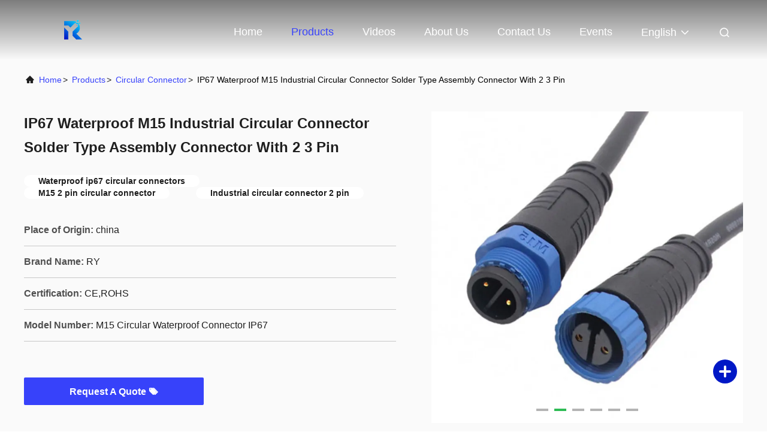

--- FILE ---
content_type: text/html
request_url: https://www.cable-antenna.com/sale-11008610-smart-meter-helically-wound-433-mhz-antenna-for-outdoor-wireless-communication.html
body_size: 24299
content:

<!DOCTYPE html>
<html lang="en">
<head>
	<meta charset="utf-8">
	<meta http-equiv="X-UA-Compatible" content="IE=edge">
	<meta name="viewport" content="width=device-width, initial-scale=1.0, maximum-scale=5.1">
    <title>IP67 Waterproof M15 Industrial Circular Connector Solder Type Assembly Connector With 2 3 Pin</title>
    <meta name="keywords" content="Waterproof ip67 circular connectors, M15 2 pin circular connector, Industrial circular connector 2 pin, Circular Connector" />
    <meta name="description" content="High quality IP67 Waterproof M15 Industrial Circular Connector Solder Type Assembly Connector With 2 3 Pin from China, China's leading product market Waterproof ip67 circular connectors product, with strict quality control M15 2 pin circular connector factories, producing high quality Industrial circular connector 2 pin Products." />
     <link rel='preload'
					  href=/photo/cable-antenna/sitetpl/style/commonV2.css?ver=1684835813 as='style'><link type='text/css' rel='stylesheet'
					  href=/photo/cable-antenna/sitetpl/style/commonV2.css?ver=1684835813 media='all'><meta property="og:title" content="IP67 Waterproof M15 Industrial Circular Connector Solder Type Assembly Connector With 2 3 Pin" />
<meta property="og:description" content="High quality IP67 Waterproof M15 Industrial Circular Connector Solder Type Assembly Connector With 2 3 Pin from China, China's leading product market Waterproof ip67 circular connectors product, with strict quality control M15 2 pin circular connector factories, producing high quality Industrial circular connector 2 pin Products." />
<meta property="og:type" content="product" />
<meta property="og:availability" content="instock" />
<meta property="og:site_name" content="Zhangjiagang RY Electronic CO.,LTD" />
<meta property="og:url" content="https://www.cable-antenna.com/sale-11008610-ip67-waterproof-m15-industrial-circular-connector-solder-type-assembly-connector-with-2-3-pin.html" />
<meta property="og:image" content="https://www.cable-antenna.com/photo/ps189860605-ip67_waterproof_m15_industrial_circular_connector_solder_type_assembly_connector_with_2_3_pin.jpg" />
<link rel="canonical" href="https://www.cable-antenna.com/sale-11008610-ip67-waterproof-m15-industrial-circular-connector-solder-type-assembly-connector-with-2-3-pin.html" />
<link rel="alternate" href="https://m.cable-antenna.com/sale-11008610-ip67-waterproof-m15-industrial-circular-connector-solder-type-assembly-connector-with-2-3-pin.html" media="only screen and (max-width: 640px)" />
<link rel="stylesheet" type="text/css" href="/js/guidefirstcommon.css" />
<link rel="stylesheet" type="text/css" href="/js/guidecommon_99708.css" />
<style type="text/css">
/*<![CDATA[*/
.consent__cookie {position: fixed;top: 0;left: 0;width: 100%;height: 0%;z-index: 100000;}.consent__cookie_bg {position: fixed;top: 0;left: 0;width: 100%;height: 100%;background: #000;opacity: .6;display: none }.consent__cookie_rel {position: fixed;bottom:0;left: 0;width: 100%;background: #fff;display: -webkit-box;display: -ms-flexbox;display: flex;flex-wrap: wrap;padding: 24px 80px;-webkit-box-sizing: border-box;box-sizing: border-box;-webkit-box-pack: justify;-ms-flex-pack: justify;justify-content: space-between;-webkit-transition: all ease-in-out .3s;transition: all ease-in-out .3s }.consent__close {position: absolute;top: 20px;right: 20px;cursor: pointer }.consent__close svg {fill: #777 }.consent__close:hover svg {fill: #000 }.consent__cookie_box {flex: 1;word-break: break-word;}.consent__warm {color: #777;font-size: 16px;margin-bottom: 12px;line-height: 19px }.consent__title {color: #333;font-size: 20px;font-weight: 600;margin-bottom: 12px;line-height: 23px }.consent__itxt {color: #333;font-size: 14px;margin-bottom: 12px;display: -webkit-box;display: -ms-flexbox;display: flex;-webkit-box-align: center;-ms-flex-align: center;align-items: center }.consent__itxt i {display: -webkit-inline-box;display: -ms-inline-flexbox;display: inline-flex;width: 28px;height: 28px;border-radius: 50%;background: #e0f9e9;margin-right: 8px;-webkit-box-align: center;-ms-flex-align: center;align-items: center;-webkit-box-pack: center;-ms-flex-pack: center;justify-content: center }.consent__itxt svg {fill: #3ca860 }.consent__txt {color: #a6a6a6;font-size: 14px;margin-bottom: 8px;line-height: 17px }.consent__btns {display: -webkit-box;display: -ms-flexbox;display: flex;-webkit-box-orient: vertical;-webkit-box-direction: normal;-ms-flex-direction: column;flex-direction: column;-webkit-box-pack: center;-ms-flex-pack: center;justify-content: center;flex-shrink: 0;}.consent__btn {width: 280px;height: 40px;line-height: 40px;text-align: center;background: #3ca860;color: #fff;border-radius: 4px;margin: 8px 0;-webkit-box-sizing: border-box;box-sizing: border-box;cursor: pointer;font-size:14px}.consent__btn:hover {background: #00823b }.consent__btn.empty {color: #3ca860;border: 1px solid #3ca860;background: #fff }.consent__btn.empty:hover {background: #3ca860;color: #fff }.open .consent__cookie_bg {display: block }.open .consent__cookie_rel {bottom: 0 }@media (max-width: 760px) {.consent__btns {width: 100%;align-items: center;}.consent__cookie_rel {padding: 20px 24px }}.consent__cookie.open {display: block;}.consent__cookie {display: none;}
/*]]>*/
</style>
<style type="text/css">
/*<![CDATA[*/
@media only screen and (max-width:640px){.contact_now_dialog .content-wrap .desc{background-image:url(/images/cta_images/bg_s.png) !important}}.contact_now_dialog .content-wrap .content-wrap_header .cta-close{background-image:url(/images/cta_images/sprite.png) !important}.contact_now_dialog .content-wrap .desc{background-image:url(/images/cta_images/bg_l.png) !important}.contact_now_dialog .content-wrap .cta-btn i{background-image:url(/images/cta_images/sprite.png) !important}.contact_now_dialog .content-wrap .head-tip img{content:url(/images/cta_images/cta_contact_now.png) !important}.cusim{background-image:url(/images/imicon/im.svg) !important}.cuswa{background-image:url(/images/imicon/wa.png) !important}.cusall{background-image:url(/images/imicon/allchat.svg) !important}
/*]]>*/
</style>
<script type="text/javascript" src="/js/guidefirstcommon.js"></script>
<script type="text/javascript">
/*<![CDATA[*/
window.isvideotpl = 0;window.detailurl = '';
var colorUrl = '';var isShowGuide = 2;var showGuideColor = 0;var im_appid = 10003;var im_msg="Good day, what product are you looking for?";

var cta_cid = 35550;var use_defaulProductInfo = 1;var cta_pid = 11008610;var test_company = 0;var webim_domain = '';var company_type = 0;var cta_equipment = 'pc'; var setcookie = 'setwebimCookie(45934,11008610,0)'; var whatsapplink = "https://wa.me/8613405295160?text=Hi%2C+I%27m+interested+in+IP67+Waterproof+M15+Industrial+Circular+Connector+Solder+Type+Assembly+Connector+With+2+3+Pin."; function insertMeta(){var str = '<meta name="mobile-web-app-capable" content="yes" /><meta name="viewport" content="width=device-width, initial-scale=1.0" />';document.head.insertAdjacentHTML('beforeend',str);} var element = document.querySelector('a.footer_webim_a[href="/webim/webim_tab.html"]');if (element) {element.parentNode.removeChild(element);}

var colorUrl = '';
var aisearch = 0;
var selfUrl = '';
window.playerReportUrl='/vod/view_count/report';
var query_string = ["Products","Detail"];
var g_tp = '';
var customtplcolor = 99708;
var str_chat = 'chat';
				var str_call_now = 'call now';
var str_chat_now = 'chat now';
var str_contact1 = 'Get Best Price';var str_chat_lang='english';var str_contact2 = 'Get Price';var str_contact2 = 'Best Price';var str_contact = 'contact';
window.predomainsub = "";
/*]]>*/
</script>
</head>
<body>
<img src="/logo.gif" style="display:none" alt="logo"/>
<a style="display: none!important;" title="Zhangjiagang RY Electronic CO.,LTD" class="float-inquiry" href="/contactnow.html" onclick='setinquiryCookie("{\"showproduct\":1,\"pid\":\"11008610\",\"name\":\"IP67 Waterproof M15 Industrial Circular Connector Solder Type Assembly Connector With 2 3 Pin\",\"source_url\":\"\\/sale-11008610-ip67-waterproof-m15-industrial-circular-connector-solder-type-assembly-connector-with-2-3-pin.html\",\"picurl\":\"\\/photo\\/pd189860605-ip67_waterproof_m15_industrial_circular_connector_solder_type_assembly_connector_with_2_3_pin.jpg\",\"propertyDetail\":[[\"Product Name:\",\"M15 Circular Waterproof Connector IP67\"],[\"Connector:\",\"M15 Waterproof Connector\"],[\"Service:\",\"Design\"],[\"Express:\",\"DHL FEDEX UPS TNT\"]],\"company_name\":null,\"picurl_c\":\"\\/photo\\/pc189860605-ip67_waterproof_m15_industrial_circular_connector_solder_type_assembly_connector_with_2_3_pin.jpg\",\"price\":\"Most favorable\",\"username\":\"Cherry Yuan\",\"viewTime\":\"Last Login : 0 hours 00 minutes ago\",\"subject\":\"How much for your IP67 Waterproof M15 Industrial Circular Connector Solder Type Assembly Connector With 2 3 Pin\",\"countrycode\":\"\"}");'></a>
<script>
var originProductInfo = '';
var originProductInfo = {"showproduct":1,"pid":"11008610","name":"IP67 Waterproof M15 Industrial Circular Connector Solder Type Assembly Connector With 2 3 Pin","source_url":"\/sale-11008610-ip67-waterproof-m15-industrial-circular-connector-solder-type-assembly-connector-with-2-3-pin.html","picurl":"\/photo\/pd189860605-ip67_waterproof_m15_industrial_circular_connector_solder_type_assembly_connector_with_2_3_pin.jpg","propertyDetail":[["Product Name:","M15 Circular Waterproof Connector IP67"],["Connector:","M15 Waterproof Connector"],["Service:","Design"],["Express:","DHL FEDEX UPS TNT"]],"company_name":null,"picurl_c":"\/photo\/pc189860605-ip67_waterproof_m15_industrial_circular_connector_solder_type_assembly_connector_with_2_3_pin.jpg","price":"Most favorable","username":"Cherry Yuan","viewTime":"Last Login : 9 hours 00 minutes ago","subject":"Please send me more information on your IP67 Waterproof M15 Industrial Circular Connector Solder Type Assembly Connector With 2 3 Pin","countrycode":""};
var save_url = "/contactsave.html";
var update_url = "/updateinquiry.html";
var productInfo = {};
var defaulProductInfo = {};
var myDate = new Date();
var curDate = myDate.getFullYear()+'-'+(parseInt(myDate.getMonth())+1)+'-'+myDate.getDate();
var message = '';
var default_pop = 1;
var leaveMessageDialog = document.getElementsByClassName('leave-message-dialog')[0]; // 获取弹层
var _$$ = function (dom) {
    return document.querySelectorAll(dom);
};
resInfo = originProductInfo;
resInfo['name'] = resInfo['name'] || '';
defaulProductInfo.pid = resInfo['pid'];
defaulProductInfo.productName = resInfo['name'] ?? '';
defaulProductInfo.productInfo = resInfo['propertyDetail'];
defaulProductInfo.productImg = resInfo['picurl_c'];
defaulProductInfo.subject = resInfo['subject'] ?? '';
defaulProductInfo.productImgAlt = resInfo['name'] ?? '';
var inquirypopup_tmp = 1;
var message = 'Dear,'+'\r\n'+"I am interested in"+' '+trim(resInfo['name'])+", could you send me more details such as type, size, MOQ, material, etc."+'\r\n'+"Thanks!"+'\r\n'+"Waiting for your reply.";
var message_1 = 'Dear,'+'\r\n'+"I am interested in"+' '+trim(resInfo['name'])+", could you send me more details such as type, size, MOQ, material, etc."+'\r\n'+"Thanks!"+'\r\n'+"Waiting for your reply.";
var message_2 = 'Hello,'+'\r\n'+"I am looking for"+' '+trim(resInfo['name'])+", please send me the price, specification and picture."+'\r\n'+"Your swift response will be highly appreciated."+'\r\n'+"Feel free to contact me for more information."+'\r\n'+"Thanks a lot.";
var message_3 = 'Hello,'+'\r\n'+trim(resInfo['name'])+' '+"meets my expectations."+'\r\n'+"Please give me the best price and some other product information."+'\r\n'+"Feel free to contact me via my mail."+'\r\n'+"Thanks a lot.";

var message_4 = 'Dear,'+'\r\n'+"What is the FOB price on your"+' '+trim(resInfo['name'])+'?'+'\r\n'+"Which is the nearest port name?"+'\r\n'+"Please reply me as soon as possible, it would be better to share further information."+'\r\n'+"Regards!";
var message_5 = 'Hi there,'+'\r\n'+"I am very interested in your"+' '+trim(resInfo['name'])+'.'+'\r\n'+"Please send me your product details."+'\r\n'+"Looking forward to your quick reply."+'\r\n'+"Feel free to contact me by mail."+'\r\n'+"Regards!";

var message_6 = 'Dear,'+'\r\n'+"Please provide us with information about your"+' '+trim(resInfo['name'])+", such as type, size, material, and of course the best price."+'\r\n'+"Looking forward to your quick reply."+'\r\n'+"Thank you!";
var message_7 = 'Dear,'+'\r\n'+"Can you supply"+' '+trim(resInfo['name'])+" for us?"+'\r\n'+"First we want a price list and some product details."+'\r\n'+"I hope to get reply asap and look forward to cooperation."+'\r\n'+"Thank you very much.";
var message_8 = 'hi,'+'\r\n'+"I am looking for"+' '+trim(resInfo['name'])+", please give me some more detailed product information."+'\r\n'+"I look forward to your reply."+'\r\n'+"Thank you!";
var message_9 = 'Hello,'+'\r\n'+"Your"+' '+trim(resInfo['name'])+" meets my requirements very well."+'\r\n'+"Please send me the price, specification, and similar model will be OK."+'\r\n'+"Feel free to chat with me."+'\r\n'+"Thanks!";
var message_10 = 'Dear,'+'\r\n'+"I want to know more about the details and quotation of"+' '+trim(resInfo['name'])+'.'+'\r\n'+"Feel free to contact me."+'\r\n'+"Regards!";

var r = getRandom(1,10);

defaulProductInfo.message = eval("message_"+r);
    defaulProductInfo.message = eval("message_"+r);
        var mytAjax = {

    post: function(url, data, fn) {
        var xhr = new XMLHttpRequest();
        xhr.open("POST", url, true);
        xhr.setRequestHeader("Content-Type", "application/x-www-form-urlencoded;charset=UTF-8");
        xhr.setRequestHeader("X-Requested-With", "XMLHttpRequest");
        xhr.setRequestHeader('Content-Type','text/plain;charset=UTF-8');
        xhr.onreadystatechange = function() {
            if(xhr.readyState == 4 && (xhr.status == 200 || xhr.status == 304)) {
                fn.call(this, xhr.responseText);
            }
        };
        xhr.send(data);
    },

    postform: function(url, data, fn) {
        var xhr = new XMLHttpRequest();
        xhr.open("POST", url, true);
        xhr.setRequestHeader("X-Requested-With", "XMLHttpRequest");
        xhr.onreadystatechange = function() {
            if(xhr.readyState == 4 && (xhr.status == 200 || xhr.status == 304)) {
                fn.call(this, xhr.responseText);
            }
        };
        xhr.send(data);
    }
};
/*window.onload = function(){
    leaveMessageDialog = document.getElementsByClassName('leave-message-dialog')[0];
    if (window.localStorage.recordDialogStatus=='undefined' || (window.localStorage.recordDialogStatus!='undefined' && window.localStorage.recordDialogStatus != curDate)) {
        setTimeout(function(){
            if(parseInt(inquirypopup_tmp%10) == 1){
                creatDialog(defaulProductInfo, 1);
            }
        }, 6000);
    }
};*/
function trim(str)
{
    str = str.replace(/(^\s*)/g,"");
    return str.replace(/(\s*$)/g,"");
};
function getRandom(m,n){
    var num = Math.floor(Math.random()*(m - n) + n);
    return num;
};
function strBtn(param) {

    var starattextarea = document.getElementById("textareamessage").value.length;
    var email = document.getElementById("startEmail").value;

    var default_tip = document.querySelectorAll(".watermark_container").length;
    if (20 < starattextarea && starattextarea < 3000) {
        if(default_tip>0){
            document.getElementById("textareamessage1").parentNode.parentNode.nextElementSibling.style.display = "none";
        }else{
            document.getElementById("textareamessage1").parentNode.nextElementSibling.style.display = "none";
        }

    } else {
        if(default_tip>0){
            document.getElementById("textareamessage1").parentNode.parentNode.nextElementSibling.style.display = "block";
        }else{
            document.getElementById("textareamessage1").parentNode.nextElementSibling.style.display = "block";
        }

        return;
    }

    // var re = /^([a-zA-Z0-9_-])+@([a-zA-Z0-9_-])+\.([a-zA-Z0-9_-])+/i;/*邮箱不区分大小写*/
    var re = /^[a-zA-Z0-9][\w-]*(\.?[\w-]+)*@[a-zA-Z0-9-]+(\.[a-zA-Z0-9]+)+$/i;
    if (!re.test(email)) {
        document.getElementById("startEmail").nextElementSibling.style.display = "block";
        return;
    } else {
        document.getElementById("startEmail").nextElementSibling.style.display = "none";
    }

    var subject = document.getElementById("pop_subject").value;
    var pid = document.getElementById("pop_pid").value;
    var message = document.getElementById("textareamessage").value;
    var sender_email = document.getElementById("startEmail").value;
    var tel = '';
    if (document.getElementById("tel0") != undefined && document.getElementById("tel0") != '')
        tel = document.getElementById("tel0").value;
    var form_serialize = '&tel='+tel;

    form_serialize = form_serialize.replace(/\+/g, "%2B");
    mytAjax.post(save_url,"pid="+pid+"&subject="+subject+"&email="+sender_email+"&message="+(message)+form_serialize,function(res){
        var mes = JSON.parse(res);
        if(mes.status == 200){
            var iid = mes.iid;
            document.getElementById("pop_iid").value = iid;
            document.getElementById("pop_uuid").value = mes.uuid;

            if(typeof gtag_report_conversion === "function"){
                gtag_report_conversion();//执行统计js代码
            }
            if(typeof fbq === "function"){
                fbq('track','Purchase');//执行统计js代码
            }
        }
    });
    for (var index = 0; index < document.querySelectorAll(".dialog-content-pql").length; index++) {
        document.querySelectorAll(".dialog-content-pql")[index].style.display = "none";
    };
    $('#idphonepql').val(tel);
    document.getElementById("dialog-content-pql-id").style.display = "block";
    ;
};
function twoBtnOk(param) {

    var selectgender = document.getElementById("Mr").innerHTML;
    var iid = document.getElementById("pop_iid").value;
    var sendername = document.getElementById("idnamepql").value;
    var senderphone = document.getElementById("idphonepql").value;
    var sendercname = document.getElementById("idcompanypql").value;
    var uuid = document.getElementById("pop_uuid").value;
    var gender = 2;
    if(selectgender == 'Mr.') gender = 0;
    if(selectgender == 'Mrs.') gender = 1;
    var pid = document.getElementById("pop_pid").value;
    var form_serialize = '';

        form_serialize = form_serialize.replace(/\+/g, "%2B");

    mytAjax.post(update_url,"iid="+iid+"&gender="+gender+"&uuid="+uuid+"&name="+(sendername)+"&tel="+(senderphone)+"&company="+(sendercname)+form_serialize,function(res){});

    for (var index = 0; index < document.querySelectorAll(".dialog-content-pql").length; index++) {
        document.querySelectorAll(".dialog-content-pql")[index].style.display = "none";
    };
    document.getElementById("dialog-content-pql-ok").style.display = "block";

};
function toCheckMust(name) {
    $('#'+name+'error').hide();
}
function handClidk(param) {
    var starattextarea = document.getElementById("textareamessage1").value.length;
    var email = document.getElementById("startEmail1").value;
    var default_tip = document.querySelectorAll(".watermark_container").length;
    if (20 < starattextarea && starattextarea < 3000) {
        if(default_tip>0){
            document.getElementById("textareamessage1").parentNode.parentNode.nextElementSibling.style.display = "none";
        }else{
            document.getElementById("textareamessage1").parentNode.nextElementSibling.style.display = "none";
        }

    } else {
        if(default_tip>0){
            document.getElementById("textareamessage1").parentNode.parentNode.nextElementSibling.style.display = "block";
        }else{
            document.getElementById("textareamessage1").parentNode.nextElementSibling.style.display = "block";
        }

        return;
    }

    // var re = /^([a-zA-Z0-9_-])+@([a-zA-Z0-9_-])+\.([a-zA-Z0-9_-])+/i;
    var re = /^[a-zA-Z0-9][\w-]*(\.?[\w-]+)*@[a-zA-Z0-9-]+(\.[a-zA-Z0-9]+)+$/i;
    if (!re.test(email)) {
        document.getElementById("startEmail1").nextElementSibling.style.display = "block";
        return;
    } else {
        document.getElementById("startEmail1").nextElementSibling.style.display = "none";
    }

    var subject = document.getElementById("pop_subject").value;
    var pid = document.getElementById("pop_pid").value;
    var message = document.getElementById("textareamessage1").value;
    var sender_email = document.getElementById("startEmail1").value;
    var form_serialize = tel = '';
    if (document.getElementById("tel1") != undefined && document.getElementById("tel1") != '')
        tel = document.getElementById("tel1").value;
        mytAjax.post(save_url,"email="+sender_email+"&tel="+tel+"&pid="+pid+"&message="+message+"&subject="+subject+form_serialize,function(res){

        var mes = JSON.parse(res);
        if(mes.status == 200){
            var iid = mes.iid;
            document.getElementById("pop_iid").value = iid;
            document.getElementById("pop_uuid").value = mes.uuid;
            if(typeof gtag_report_conversion === "function"){
                gtag_report_conversion();//执行统计js代码
            }
        }

    });
    for (var index = 0; index < document.querySelectorAll(".dialog-content-pql").length; index++) {
        document.querySelectorAll(".dialog-content-pql")[index].style.display = "none";
    };
    $('#idphonepql').val(tel);
    document.getElementById("dialog-content-pql-id").style.display = "block";

};
window.addEventListener('load', function () {
    $('.checkbox-wrap label').each(function(){
        if($(this).find('input').prop('checked')){
            $(this).addClass('on')
        }else {
            $(this).removeClass('on')
        }
    })
    $(document).on('click', '.checkbox-wrap label' , function(ev){
        if (ev.target.tagName.toUpperCase() != 'INPUT') {
            $(this).toggleClass('on')
        }
    })
})

function hand_video(pdata) {
    data = JSON.parse(pdata);
    productInfo.productName = data.productName;
    productInfo.productInfo = data.productInfo;
    productInfo.productImg = data.productImg;
    productInfo.subject = data.subject;

    var message = 'Dear,'+'\r\n'+"I am interested in"+' '+trim(data.productName)+", could you send me more details such as type, size, quantity, material, etc."+'\r\n'+"Thanks!"+'\r\n'+"Waiting for your reply.";

    var message = 'Dear,'+'\r\n'+"I am interested in"+' '+trim(data.productName)+", could you send me more details such as type, size, MOQ, material, etc."+'\r\n'+"Thanks!"+'\r\n'+"Waiting for your reply.";
    var message_1 = 'Dear,'+'\r\n'+"I am interested in"+' '+trim(data.productName)+", could you send me more details such as type, size, MOQ, material, etc."+'\r\n'+"Thanks!"+'\r\n'+"Waiting for your reply.";
    var message_2 = 'Hello,'+'\r\n'+"I am looking for"+' '+trim(data.productName)+", please send me the price, specification and picture."+'\r\n'+"Your swift response will be highly appreciated."+'\r\n'+"Feel free to contact me for more information."+'\r\n'+"Thanks a lot.";
    var message_3 = 'Hello,'+'\r\n'+trim(data.productName)+' '+"meets my expectations."+'\r\n'+"Please give me the best price and some other product information."+'\r\n'+"Feel free to contact me via my mail."+'\r\n'+"Thanks a lot.";

    var message_4 = 'Dear,'+'\r\n'+"What is the FOB price on your"+' '+trim(data.productName)+'?'+'\r\n'+"Which is the nearest port name?"+'\r\n'+"Please reply me as soon as possible, it would be better to share further information."+'\r\n'+"Regards!";
    var message_5 = 'Hi there,'+'\r\n'+"I am very interested in your"+' '+trim(data.productName)+'.'+'\r\n'+"Please send me your product details."+'\r\n'+"Looking forward to your quick reply."+'\r\n'+"Feel free to contact me by mail."+'\r\n'+"Regards!";

    var message_6 = 'Dear,'+'\r\n'+"Please provide us with information about your"+' '+trim(data.productName)+", such as type, size, material, and of course the best price."+'\r\n'+"Looking forward to your quick reply."+'\r\n'+"Thank you!";
    var message_7 = 'Dear,'+'\r\n'+"Can you supply"+' '+trim(data.productName)+" for us?"+'\r\n'+"First we want a price list and some product details."+'\r\n'+"I hope to get reply asap and look forward to cooperation."+'\r\n'+"Thank you very much.";
    var message_8 = 'hi,'+'\r\n'+"I am looking for"+' '+trim(data.productName)+", please give me some more detailed product information."+'\r\n'+"I look forward to your reply."+'\r\n'+"Thank you!";
    var message_9 = 'Hello,'+'\r\n'+"Your"+' '+trim(data.productName)+" meets my requirements very well."+'\r\n'+"Please send me the price, specification, and similar model will be OK."+'\r\n'+"Feel free to chat with me."+'\r\n'+"Thanks!";
    var message_10 = 'Dear,'+'\r\n'+"I want to know more about the details and quotation of"+' '+trim(data.productName)+'.'+'\r\n'+"Feel free to contact me."+'\r\n'+"Regards!";

    var r = getRandom(1,10);

    productInfo.message = eval("message_"+r);
            if(parseInt(inquirypopup_tmp/10) == 1){
        productInfo.message = "";
    }
    productInfo.pid = data.pid;
    creatDialog(productInfo, 2);
};

function handDialog(pdata) {
    data = JSON.parse(pdata);
    productInfo.productName = data.productName;
    productInfo.productInfo = data.productInfo;
    productInfo.productImg = data.productImg;
    productInfo.subject = data.subject;

    var message = 'Dear,'+'\r\n'+"I am interested in"+' '+trim(data.productName)+", could you send me more details such as type, size, quantity, material, etc."+'\r\n'+"Thanks!"+'\r\n'+"Waiting for your reply.";

    var message = 'Dear,'+'\r\n'+"I am interested in"+' '+trim(data.productName)+", could you send me more details such as type, size, MOQ, material, etc."+'\r\n'+"Thanks!"+'\r\n'+"Waiting for your reply.";
    var message_1 = 'Dear,'+'\r\n'+"I am interested in"+' '+trim(data.productName)+", could you send me more details such as type, size, MOQ, material, etc."+'\r\n'+"Thanks!"+'\r\n'+"Waiting for your reply.";
    var message_2 = 'Hello,'+'\r\n'+"I am looking for"+' '+trim(data.productName)+", please send me the price, specification and picture."+'\r\n'+"Your swift response will be highly appreciated."+'\r\n'+"Feel free to contact me for more information."+'\r\n'+"Thanks a lot.";
    var message_3 = 'Hello,'+'\r\n'+trim(data.productName)+' '+"meets my expectations."+'\r\n'+"Please give me the best price and some other product information."+'\r\n'+"Feel free to contact me via my mail."+'\r\n'+"Thanks a lot.";

    var message_4 = 'Dear,'+'\r\n'+"What is the FOB price on your"+' '+trim(data.productName)+'?'+'\r\n'+"Which is the nearest port name?"+'\r\n'+"Please reply me as soon as possible, it would be better to share further information."+'\r\n'+"Regards!";
    var message_5 = 'Hi there,'+'\r\n'+"I am very interested in your"+' '+trim(data.productName)+'.'+'\r\n'+"Please send me your product details."+'\r\n'+"Looking forward to your quick reply."+'\r\n'+"Feel free to contact me by mail."+'\r\n'+"Regards!";

    var message_6 = 'Dear,'+'\r\n'+"Please provide us with information about your"+' '+trim(data.productName)+", such as type, size, material, and of course the best price."+'\r\n'+"Looking forward to your quick reply."+'\r\n'+"Thank you!";
    var message_7 = 'Dear,'+'\r\n'+"Can you supply"+' '+trim(data.productName)+" for us?"+'\r\n'+"First we want a price list and some product details."+'\r\n'+"I hope to get reply asap and look forward to cooperation."+'\r\n'+"Thank you very much.";
    var message_8 = 'hi,'+'\r\n'+"I am looking for"+' '+trim(data.productName)+", please give me some more detailed product information."+'\r\n'+"I look forward to your reply."+'\r\n'+"Thank you!";
    var message_9 = 'Hello,'+'\r\n'+"Your"+' '+trim(data.productName)+" meets my requirements very well."+'\r\n'+"Please send me the price, specification, and similar model will be OK."+'\r\n'+"Feel free to chat with me."+'\r\n'+"Thanks!";
    var message_10 = 'Dear,'+'\r\n'+"I want to know more about the details and quotation of"+' '+trim(data.productName)+'.'+'\r\n'+"Feel free to contact me."+'\r\n'+"Regards!";

    var r = getRandom(1,10);
    productInfo.message = eval("message_"+r);
            if(parseInt(inquirypopup_tmp/10) == 1){
        productInfo.message = "";
    }
    productInfo.pid = data.pid;
    creatDialog(productInfo, 2);
};

function closepql(param) {

    leaveMessageDialog.style.display = 'none';
};

function closepql2(param) {

    for (var index = 0; index < document.querySelectorAll(".dialog-content-pql").length; index++) {
        document.querySelectorAll(".dialog-content-pql")[index].style.display = "none";
    };
    document.getElementById("dialog-content-pql-ok").style.display = "block";
};

function decodeHtmlEntities(str) {
    var tempElement = document.createElement('div');
    tempElement.innerHTML = str;
    return tempElement.textContent || tempElement.innerText || '';
}

function initProduct(productInfo,type){

    productInfo.productName = decodeHtmlEntities(productInfo.productName);
    productInfo.message = decodeHtmlEntities(productInfo.message);

    leaveMessageDialog = document.getElementsByClassName('leave-message-dialog')[0];
    leaveMessageDialog.style.display = "block";
    if(type == 3){
        var popinquiryemail = document.getElementById("popinquiryemail").value;
        _$$("#startEmail1")[0].value = popinquiryemail;
    }else{
        _$$("#startEmail1")[0].value = "";
    }
    _$$("#startEmail")[0].value = "";
    _$$("#idnamepql")[0].value = "";
    _$$("#idphonepql")[0].value = "";
    _$$("#idcompanypql")[0].value = "";

    _$$("#pop_pid")[0].value = productInfo.pid;
    _$$("#pop_subject")[0].value = productInfo.subject;
    
    if(parseInt(inquirypopup_tmp/10) == 1){
        productInfo.message = "";
    }

    _$$("#textareamessage1")[0].value = productInfo.message;
    _$$("#textareamessage")[0].value = productInfo.message;

    _$$("#dialog-content-pql-id .titlep")[0].innerHTML = productInfo.productName;
    _$$("#dialog-content-pql-id img")[0].setAttribute("src", productInfo.productImg);
    _$$("#dialog-content-pql-id img")[0].setAttribute("alt", productInfo.productImgAlt);

    _$$("#dialog-content-pql-id-hand img")[0].setAttribute("src", productInfo.productImg);
    _$$("#dialog-content-pql-id-hand img")[0].setAttribute("alt", productInfo.productImgAlt);
    _$$("#dialog-content-pql-id-hand .titlep")[0].innerHTML = productInfo.productName;

    if (productInfo.productInfo.length > 0) {
        var ul2, ul;
        ul = document.createElement("ul");
        for (var index = 0; index < productInfo.productInfo.length; index++) {
            var el = productInfo.productInfo[index];
            var li = document.createElement("li");
            var span1 = document.createElement("span");
            span1.innerHTML = el[0] + ":";
            var span2 = document.createElement("span");
            span2.innerHTML = el[1];
            li.appendChild(span1);
            li.appendChild(span2);
            ul.appendChild(li);

        }
        ul2 = ul.cloneNode(true);
        if (type === 1) {
            _$$("#dialog-content-pql-id .left")[0].replaceChild(ul, _$$("#dialog-content-pql-id .left ul")[0]);
        } else {
            _$$("#dialog-content-pql-id-hand .left")[0].replaceChild(ul2, _$$("#dialog-content-pql-id-hand .left ul")[0]);
            _$$("#dialog-content-pql-id .left")[0].replaceChild(ul, _$$("#dialog-content-pql-id .left ul")[0]);
        }
    };
    for (var index = 0; index < _$$("#dialog-content-pql-id .right ul li").length; index++) {
        _$$("#dialog-content-pql-id .right ul li")[index].addEventListener("click", function (params) {
            _$$("#dialog-content-pql-id .right #Mr")[0].innerHTML = this.innerHTML
        }, false)

    };

};
function closeInquiryCreateDialog() {
    document.getElementById("xuanpan_dialog_box_pql").style.display = "none";
};
function showInquiryCreateDialog() {
    document.getElementById("xuanpan_dialog_box_pql").style.display = "block";
};
function submitPopInquiry(){
    var message = document.getElementById("inquiry_message").value;
    var email = document.getElementById("inquiry_email").value;
    var subject = defaulProductInfo.subject;
    var pid = defaulProductInfo.pid;
    if (email === undefined) {
        showInquiryCreateDialog();
        document.getElementById("inquiry_email").style.border = "1px solid red";
        return false;
    };
    if (message === undefined) {
        showInquiryCreateDialog();
        document.getElementById("inquiry_message").style.border = "1px solid red";
        return false;
    };
    if (email.search(/^\w+((-\w+)|(\.\w+))*\@[A-Za-z0-9]+((\.|-)[A-Za-z0-9]+)*\.[A-Za-z0-9]+$/) == -1) {
        document.getElementById("inquiry_email").style.border= "1px solid red";
        showInquiryCreateDialog();
        return false;
    } else {
        document.getElementById("inquiry_email").style.border= "";
    };
    if (message.length < 20 || message.length >3000) {
        showInquiryCreateDialog();
        document.getElementById("inquiry_message").style.border = "1px solid red";
        return false;
    } else {
        document.getElementById("inquiry_message").style.border = "";
    };
    var tel = '';
    if (document.getElementById("tel") != undefined && document.getElementById("tel") != '')
        tel = document.getElementById("tel").value;

    mytAjax.post(save_url,"pid="+pid+"&subject="+subject+"&email="+email+"&message="+(message)+'&tel='+tel,function(res){
        var mes = JSON.parse(res);
        if(mes.status == 200){
            var iid = mes.iid;
            document.getElementById("pop_iid").value = iid;
            document.getElementById("pop_uuid").value = mes.uuid;

        }
    });
    initProduct(defaulProductInfo);
    for (var index = 0; index < document.querySelectorAll(".dialog-content-pql").length; index++) {
        document.querySelectorAll(".dialog-content-pql")[index].style.display = "none";
    };
    $('#idphonepql').val(tel);
    document.getElementById("dialog-content-pql-id").style.display = "block";

};

//带附件上传
function submitPopInquiryfile(email_id,message_id,check_sort,name_id,phone_id,company_id,attachments){

    if(typeof(check_sort) == 'undefined'){
        check_sort = 0;
    }
    var message = document.getElementById(message_id).value;
    var email = document.getElementById(email_id).value;
    var attachments = document.getElementById(attachments).value;
    if(typeof(name_id) !== 'undefined' && name_id != ""){
        var name  = document.getElementById(name_id).value;
    }
    if(typeof(phone_id) !== 'undefined' && phone_id != ""){
        var phone = document.getElementById(phone_id).value;
    }
    if(typeof(company_id) !== 'undefined' && company_id != ""){
        var company = document.getElementById(company_id).value;
    }
    var subject = defaulProductInfo.subject;
    var pid = defaulProductInfo.pid;

    if(check_sort == 0){
        if (email === undefined) {
            showInquiryCreateDialog();
            document.getElementById(email_id).style.border = "1px solid red";
            return false;
        };
        if (message === undefined) {
            showInquiryCreateDialog();
            document.getElementById(message_id).style.border = "1px solid red";
            return false;
        };

        if (email.search(/^\w+((-\w+)|(\.\w+))*\@[A-Za-z0-9]+((\.|-)[A-Za-z0-9]+)*\.[A-Za-z0-9]+$/) == -1) {
            document.getElementById(email_id).style.border= "1px solid red";
            showInquiryCreateDialog();
            return false;
        } else {
            document.getElementById(email_id).style.border= "";
        };
        if (message.length < 20 || message.length >3000) {
            showInquiryCreateDialog();
            document.getElementById(message_id).style.border = "1px solid red";
            return false;
        } else {
            document.getElementById(message_id).style.border = "";
        };
    }else{

        if (message === undefined) {
            showInquiryCreateDialog();
            document.getElementById(message_id).style.border = "1px solid red";
            return false;
        };

        if (email === undefined) {
            showInquiryCreateDialog();
            document.getElementById(email_id).style.border = "1px solid red";
            return false;
        };

        if (message.length < 20 || message.length >3000) {
            showInquiryCreateDialog();
            document.getElementById(message_id).style.border = "1px solid red";
            return false;
        } else {
            document.getElementById(message_id).style.border = "";
        };

        if (email.search(/^\w+((-\w+)|(\.\w+))*\@[A-Za-z0-9]+((\.|-)[A-Za-z0-9]+)*\.[A-Za-z0-9]+$/) == -1) {
            document.getElementById(email_id).style.border= "1px solid red";
            showInquiryCreateDialog();
            return false;
        } else {
            document.getElementById(email_id).style.border= "";
        };

    };

    mytAjax.post(save_url,"pid="+pid+"&subject="+subject+"&email="+email+"&message="+message+"&company="+company+"&attachments="+attachments,function(res){
        var mes = JSON.parse(res);
        if(mes.status == 200){
            var iid = mes.iid;
            document.getElementById("pop_iid").value = iid;
            document.getElementById("pop_uuid").value = mes.uuid;

            if(typeof gtag_report_conversion === "function"){
                gtag_report_conversion();//执行统计js代码
            }
            if(typeof fbq === "function"){
                fbq('track','Purchase');//执行统计js代码
            }
        }
    });
    initProduct(defaulProductInfo);

    if(name !== undefined && name != ""){
        _$$("#idnamepql")[0].value = name;
    }

    if(phone !== undefined && phone != ""){
        _$$("#idphonepql")[0].value = phone;
    }

    if(company !== undefined && company != ""){
        _$$("#idcompanypql")[0].value = company;
    }

    for (var index = 0; index < document.querySelectorAll(".dialog-content-pql").length; index++) {
        document.querySelectorAll(".dialog-content-pql")[index].style.display = "none";
    };
    document.getElementById("dialog-content-pql-id").style.display = "block";

};
function submitPopInquiryByParam(email_id,message_id,check_sort,name_id,phone_id,company_id){

    if(typeof(check_sort) == 'undefined'){
        check_sort = 0;
    }

    var senderphone = '';
    var message = document.getElementById(message_id).value;
    var email = document.getElementById(email_id).value;
    if(typeof(name_id) !== 'undefined' && name_id != ""){
        var name  = document.getElementById(name_id).value;
    }
    if(typeof(phone_id) !== 'undefined' && phone_id != ""){
        var phone = document.getElementById(phone_id).value;
        senderphone = phone;
    }
    if(typeof(company_id) !== 'undefined' && company_id != ""){
        var company = document.getElementById(company_id).value;
    }
    var subject = defaulProductInfo.subject;
    var pid = defaulProductInfo.pid;

    if(check_sort == 0){
        if (email === undefined) {
            showInquiryCreateDialog();
            document.getElementById(email_id).style.border = "1px solid red";
            return false;
        };
        if (message === undefined) {
            showInquiryCreateDialog();
            document.getElementById(message_id).style.border = "1px solid red";
            return false;
        };

        if (email.search(/^\w+((-\w+)|(\.\w+))*\@[A-Za-z0-9]+((\.|-)[A-Za-z0-9]+)*\.[A-Za-z0-9]+$/) == -1) {
            document.getElementById(email_id).style.border= "1px solid red";
            showInquiryCreateDialog();
            return false;
        } else {
            document.getElementById(email_id).style.border= "";
        };
        if (message.length < 20 || message.length >3000) {
            showInquiryCreateDialog();
            document.getElementById(message_id).style.border = "1px solid red";
            return false;
        } else {
            document.getElementById(message_id).style.border = "";
        };
    }else{

        if (message === undefined) {
            showInquiryCreateDialog();
            document.getElementById(message_id).style.border = "1px solid red";
            return false;
        };

        if (email === undefined) {
            showInquiryCreateDialog();
            document.getElementById(email_id).style.border = "1px solid red";
            return false;
        };

        if (message.length < 20 || message.length >3000) {
            showInquiryCreateDialog();
            document.getElementById(message_id).style.border = "1px solid red";
            return false;
        } else {
            document.getElementById(message_id).style.border = "";
        };

        if (email.search(/^\w+((-\w+)|(\.\w+))*\@[A-Za-z0-9]+((\.|-)[A-Za-z0-9]+)*\.[A-Za-z0-9]+$/) == -1) {
            document.getElementById(email_id).style.border= "1px solid red";
            showInquiryCreateDialog();
            return false;
        } else {
            document.getElementById(email_id).style.border= "";
        };

    };

    var productsku = "";
    if($("#product_sku").length > 0){
        productsku = $("#product_sku").html();
    }

    mytAjax.post(save_url,"tel="+senderphone+"&pid="+pid+"&subject="+subject+"&email="+email+"&message="+message+"&messagesku="+encodeURI(productsku),function(res){
        var mes = JSON.parse(res);
        if(mes.status == 200){
            var iid = mes.iid;
            document.getElementById("pop_iid").value = iid;
            document.getElementById("pop_uuid").value = mes.uuid;

            if(typeof gtag_report_conversion === "function"){
                gtag_report_conversion();//执行统计js代码
            }
            if(typeof fbq === "function"){
                fbq('track','Purchase');//执行统计js代码
            }
        }
    });
    initProduct(defaulProductInfo);

    if(name !== undefined && name != ""){
        _$$("#idnamepql")[0].value = name;
    }

    if(phone !== undefined && phone != ""){
        _$$("#idphonepql")[0].value = phone;
    }

    if(company !== undefined && company != ""){
        _$$("#idcompanypql")[0].value = company;
    }

    for (var index = 0; index < document.querySelectorAll(".dialog-content-pql").length; index++) {
        document.querySelectorAll(".dialog-content-pql")[index].style.display = "none";

    };
    document.getElementById("dialog-content-pql-id").style.display = "block";

};

function creat_videoDialog(productInfo, type) {

    if(type == 1){
        if(default_pop != 1){
            return false;
        }
        window.localStorage.recordDialogStatus = curDate;
    }else{
        default_pop = 0;
    }
    initProduct(productInfo, type);
    if (type === 1) {
        // 自动弹出
        for (var index = 0; index < document.querySelectorAll(".dialog-content-pql").length; index++) {

            document.querySelectorAll(".dialog-content-pql")[index].style.display = "none";
        };
        document.getElementById("dialog-content-pql").style.display = "block";
    } else {
        // 手动弹出
        for (var index = 0; index < document.querySelectorAll(".dialog-content-pql").length; index++) {
            document.querySelectorAll(".dialog-content-pql")[index].style.display = "none";
        };
        document.getElementById("dialog-content-pql-id-hand").style.display = "block";
    }
}

function creatDialog(productInfo, type) {

    if(type == 1){
        if(default_pop != 1){
            return false;
        }
        window.localStorage.recordDialogStatus = curDate;
    }else{
        default_pop = 0;
    }
    initProduct(productInfo, type);
    if (type === 1) {
        // 自动弹出
        for (var index = 0; index < document.querySelectorAll(".dialog-content-pql").length; index++) {

            document.querySelectorAll(".dialog-content-pql")[index].style.display = "none";
        };
        document.getElementById("dialog-content-pql").style.display = "block";
    } else {
        // 手动弹出
        for (var index = 0; index < document.querySelectorAll(".dialog-content-pql").length; index++) {
            document.querySelectorAll(".dialog-content-pql")[index].style.display = "none";
        };
        document.getElementById("dialog-content-pql-id-hand").style.display = "block";
    }
}

//带邮箱信息打开询盘框 emailtype=1表示带入邮箱
function openDialog(emailtype){
    var type = 2;//不带入邮箱，手动弹出
    if(emailtype == 1){
        var popinquiryemail = document.getElementById("popinquiryemail").value;
        // var re = /^([a-zA-Z0-9_-])+@([a-zA-Z0-9_-])+\.([a-zA-Z0-9_-])+/i;
        var re = /^[a-zA-Z0-9][\w-]*(\.?[\w-]+)*@[a-zA-Z0-9-]+(\.[a-zA-Z0-9]+)+$/i;
        if (!re.test(popinquiryemail)) {
            //前端提示样式;
            showInquiryCreateDialog();
            document.getElementById("popinquiryemail").style.border = "1px solid red";
            return false;
        } else {
            //前端提示样式;
        }
        var type = 3;
    }
    creatDialog(defaulProductInfo,type);
}

//上传附件
function inquiryUploadFile(){
    var fileObj = document.querySelector("#fileId").files[0];
    //构建表单数据
    var formData = new FormData();
    var filesize = fileObj.size;
    if(filesize > 10485760 || filesize == 0) {
        document.getElementById("filetips").style.display = "block";
        return false;
    }else {
        document.getElementById("filetips").style.display = "none";
    }
    formData.append('popinquiryfile', fileObj);
    document.getElementById("quotefileform").reset();
    var save_url = "/inquiryuploadfile.html";
    mytAjax.postform(save_url,formData,function(res){
        var mes = JSON.parse(res);
        if(mes.status == 200){
            document.getElementById("uploader-file-info").innerHTML = document.getElementById("uploader-file-info").innerHTML + "<span class=op>"+mes.attfile.name+"<a class=delatt id=att"+mes.attfile.id+" onclick=delatt("+mes.attfile.id+");>Delete</a></span>";
            var nowattachs = document.getElementById("attachments").value;
            if( nowattachs !== ""){
                var attachs = JSON.parse(nowattachs);
                attachs[mes.attfile.id] = mes.attfile;
            }else{
                var attachs = {};
                attachs[mes.attfile.id] = mes.attfile;
            }
            document.getElementById("attachments").value = JSON.stringify(attachs);
        }
    });
}
//附件删除
function delatt(attid)
{
    var nowattachs = document.getElementById("attachments").value;
    if( nowattachs !== ""){
        var attachs = JSON.parse(nowattachs);
        if(attachs[attid] == ""){
            return false;
        }
        var formData = new FormData();
        var delfile = attachs[attid]['filename'];
        var save_url = "/inquirydelfile.html";
        if(delfile != "") {
            formData.append('delfile', delfile);
            mytAjax.postform(save_url, formData, function (res) {
                if(res !== "") {
                    var mes = JSON.parse(res);
                    if (mes.status == 200) {
                        delete attachs[attid];
                        document.getElementById("attachments").value = JSON.stringify(attachs);
                        var s = document.getElementById("att"+attid);
                        s.parentNode.remove();
                    }
                }
            });
        }
    }else{
        return false;
    }
}

</script>
<div class="leave-message-dialog" style="display: none">
<style>
    .leave-message-dialog .close:before, .leave-message-dialog .close:after{
        content:initial;
    }
</style>
<div class="dialog-content-pql" id="dialog-content-pql" style="display: none">
    <span class="close" onclick="closepql()"><img src="/images/close.png" alt="close"></span>
    <div class="title">
        <p class="firstp-pql">Leave a Message</p>
        <p class="lastp-pql">We will call you back soon!</p>
    </div>
    <div class="form">
        <div class="textarea">
            <textarea style='font-family: robot;'  name="" id="textareamessage" cols="30" rows="10" style="margin-bottom:14px;width:100%"
                placeholder="Please enter your inquiry details."></textarea>
        </div>
        <p class="error-pql"> <span class="icon-pql"><img src="/images/error.png" alt="Zhangjiagang RY Electronic CO.,LTD"></span> Your message must be between 20-3,000 characters!</p>
        <input id="startEmail" type="text" placeholder="Enter your E-mail" onkeydown="if(event.keyCode === 13){ strBtn();}">
        <p class="error-pql"><span class="icon-pql"><img src="/images/error.png" alt="Zhangjiagang RY Electronic CO.,LTD"></span> Please check your E-mail! </p>
                <div class="operations">
            <div class='btn' id="submitStart" type="submit" onclick="strBtn()">SUBMIT</div>
        </div>
            </div>
</div>
<div class="dialog-content-pql dialog-content-pql-id" id="dialog-content-pql-id" style="display:none">
        <span class="close" onclick="closepql2()"><svg t="1648434466530" class="icon" viewBox="0 0 1024 1024" version="1.1" xmlns="http://www.w3.org/2000/svg" p-id="2198" width="16" height="16"><path d="M576 512l277.333333 277.333333-64 64-277.333333-277.333333L234.666667 853.333333 170.666667 789.333333l277.333333-277.333333L170.666667 234.666667 234.666667 170.666667l277.333333 277.333333L789.333333 170.666667 853.333333 234.666667 576 512z" fill="#444444" p-id="2199"></path></svg></span>
    <div class="left">
        <div class="img"><img></div>
        <p class="titlep"></p>
        <ul> </ul>
    </div>
    <div class="right">
                <p class="title">More information facilitates better communication.</p>
                <div style="position: relative;">
            <div class="mr"> <span id="Mr">Mr.</span>
                <ul>
                    <li>Mr.</li>
                    <li>Mrs.</li>
                </ul>
            </div>
            <input style="text-indent: 80px;" type="text" id="idnamepql" placeholder="Input your name">
        </div>
        <input type="text"  id="idphonepql"  placeholder="Phone Number">
        <input type="text" id="idcompanypql"  placeholder="Company" onkeydown="if(event.keyCode === 13){ twoBtnOk();}">
                <div class="btn form_new" id="twoBtnOk" onclick="twoBtnOk()">OK</div>
    </div>
</div>

<div class="dialog-content-pql dialog-content-pql-ok" id="dialog-content-pql-ok" style="display:none">
        <span class="close" onclick="closepql()"><svg t="1648434466530" class="icon" viewBox="0 0 1024 1024" version="1.1" xmlns="http://www.w3.org/2000/svg" p-id="2198" width="16" height="16"><path d="M576 512l277.333333 277.333333-64 64-277.333333-277.333333L234.666667 853.333333 170.666667 789.333333l277.333333-277.333333L170.666667 234.666667 234.666667 170.666667l277.333333 277.333333L789.333333 170.666667 853.333333 234.666667 576 512z" fill="#444444" p-id="2199"></path></svg></span>
    <div class="duihaook"></div>
        <p class="title">Submitted successfully!</p>
        <p class="p1" style="text-align: center; font-size: 18px; margin-top: 14px;">We will call you back soon!</p>
    <div class="btn" onclick="closepql()" id="endOk" style="margin: 0 auto;margin-top: 50px;">OK</div>
</div>
<div class="dialog-content-pql dialog-content-pql-id dialog-content-pql-id-hand" id="dialog-content-pql-id-hand"
    style="display:none">
     <input type="hidden" name="pop_pid" id="pop_pid" value="0">
     <input type="hidden" name="pop_subject" id="pop_subject" value="">
     <input type="hidden" name="pop_iid" id="pop_iid" value="0">
     <input type="hidden" name="pop_uuid" id="pop_uuid" value="0">
        <span class="close" onclick="closepql()"><svg t="1648434466530" class="icon" viewBox="0 0 1024 1024" version="1.1" xmlns="http://www.w3.org/2000/svg" p-id="2198" width="16" height="16"><path d="M576 512l277.333333 277.333333-64 64-277.333333-277.333333L234.666667 853.333333 170.666667 789.333333l277.333333-277.333333L170.666667 234.666667 234.666667 170.666667l277.333333 277.333333L789.333333 170.666667 853.333333 234.666667 576 512z" fill="#444444" p-id="2199"></path></svg></span>
    <div class="left">
        <div class="img"><img></div>
        <p class="titlep"></p>
        <ul> </ul>
    </div>
    <div class="right" style="float:right">
                <div class="title">
            <p class="firstp-pql">Leave a Message</p>
            <p class="lastp-pql">We will call you back soon!</p>
        </div>
                <div class="form">
            <div class="textarea">
                <textarea style='font-family: robot;' name="message" id="textareamessage1" cols="30" rows="10"
                    placeholder="Please enter your inquiry details."></textarea>
            </div>
            <p class="error-pql"> <span class="icon-pql"><img src="/images/error.png" alt="Zhangjiagang RY Electronic CO.,LTD"></span> Your message must be between 20-3,000 characters!</p>

                            <input style="display:none" id="tel1" name="tel" type="text" oninput="value=value.replace(/[^0-9_+-]/g,'');" placeholder="Phone Number">
                        <input id='startEmail1' name='email' data-type='1' type='text'
                   placeholder="Enter your E-mail"
                   onkeydown='if(event.keyCode === 13){ handClidk();}'>
            
            <p class='error-pql'><span class='icon-pql'>
                    <img src="/images/error.png" alt="Zhangjiagang RY Electronic CO.,LTD"></span> Please check your E-mail!            </p>

            <div class="operations">
                <div class='btn' id="submitStart1" type="submit" onclick="handClidk()">SUBMIT</div>
            </div>
        </div>
    </div>
</div>
</div>
<div id="xuanpan_dialog_box_pql" class="xuanpan_dialog_box_pql"
    style="display:none;background:rgba(0,0,0,.6);width:100%;height:100%;position: fixed;top:0;left:0;z-index: 999999;">
    <div class="box_pql"
      style="width:526px;height:206px;background:rgba(255,255,255,1);opacity:1;border-radius:4px;position: absolute;left: 50%;top: 50%;transform: translate(-50%,-50%);">
      <div onclick="closeInquiryCreateDialog()" class="close close_create_dialog"
        style="cursor: pointer;height:42px;width:40px;float:right;padding-top: 16px;"><span
          style="display: inline-block;width: 25px;height: 2px;background: rgb(114, 114, 114);transform: rotate(45deg); "><span
            style="display: block;width: 25px;height: 2px;background: rgb(114, 114, 114);transform: rotate(-90deg); "></span></span>
      </div>
      <div
        style="height: 72px; overflow: hidden; text-overflow: ellipsis; display:-webkit-box;-ebkit-line-clamp: 3;-ebkit-box-orient: vertical; margin-top: 58px; padding: 0 84px; font-size: 18px; color: rgba(51, 51, 51, 1); text-align: center; ">
        Please leave your correct email and detailed requirements (20-3,000 characters).</div>
      <div onclick="closeInquiryCreateDialog()" class="close_create_dialog"
        style="width: 139px; height: 36px; background: rgba(253, 119, 34, 1); border-radius: 4px; margin: 16px auto; color: rgba(255, 255, 255, 1); font-size: 18px; line-height: 36px; text-align: center;">
        OK</div>
    </div>
</div>
<style type="text/css">.vr-asidebox {position: fixed; bottom: 290px; left: 16px; width: 160px; height: 90px; background: #eee; overflow: hidden; border: 4px solid rgba(4, 120, 237, 0.24); box-shadow: 0px 8px 16px rgba(0, 0, 0, 0.08); border-radius: 8px; display: none; z-index: 1000; } .vr-small {position: fixed; bottom: 290px; left: 16px; width: 72px; height: 90px; background: url(/images/ctm_icon_vr.png) no-repeat center; background-size: 69.5px; overflow: hidden; display: none; cursor: pointer; z-index: 1000; display: block; text-decoration: none; } .vr-group {position: relative; } .vr-animate {width: 160px; height: 90px; background: #eee; position: relative; } .js-marquee {/*margin-right: 0!important;*/ } .vr-link {position: absolute; top: 0; left: 0; width: 100%; height: 100%; display: none; } .vr-mask {position: absolute; top: 0px; left: 0px; width: 100%; height: 100%; display: block; background: #000; opacity: 0.4; } .vr-jump {position: absolute; top: 0px; left: 0px; width: 100%; height: 100%; display: block; background: url(/images/ctm_icon_see.png) no-repeat center center; background-size: 34px; font-size: 0; } .vr-close {position: absolute; top: 50%; right: 0px; width: 16px; height: 20px; display: block; transform: translate(0, -50%); background: rgba(255, 255, 255, 0.6); border-radius: 4px 0px 0px 4px; cursor: pointer; } .vr-close i {position: absolute; top: 0px; left: 0px; width: 100%; height: 100%; display: block; background: url(/images/ctm_icon_left.png) no-repeat center center; background-size: 16px; } .vr-group:hover .vr-link {display: block; } .vr-logo {position: absolute; top: 4px; left: 4px; width: 50px; height: 14px; background: url(/images/ctm_icon_vrshow.png) no-repeat; background-size: 48px; }
</style>

<div data-head='head'>
<div class="qxkjg_header_p_001">
    <div class="header_p_99708">
      <div class="p_contant">
        <div class="p_logo image-all">
            <a href="/" title="Home">
                 <img
            src="/logo.gif" alt="Zhangjiagang RY Electronic CO.,LTD"
          />
            </a>
         
        </div>
        
              
              
              
              
        <div class="p_sub">
                                                         
                    <div class="p_item p_child_item">
              <a class="p_item  level1-a 
                                                                                                                                                                                                                                                                            "   href="/" title="Home">
                              Home
                            </a>
                            
                
                                       </div>
                                                         
                    <div class="p_item p_child_item">
              <a class="p_item  level1-a 
                          active1
            "   href="/products.html" title="Products">
                              Products
                            </a>
                            <div class="p_child">
                
                                  <!-- 二级 -->
                  <div class="p_child_item">
                      <a class="level2-a ecer-ellipsis " href=/supplier-293204-custom-wire-harness title="Quality Custom Wire Harness factory"><span class="main-a">Custom Wire Harness</span>
                                            </a>
                                        </div>
                                    <!-- 二级 -->
                  <div class="p_child_item">
                      <a class="level2-a ecer-ellipsis " href=/supplier-293202-lvds-cable-assembly title="Quality LVDS Cable Assembly factory"><span class="main-a">LVDS Cable Assembly</span>
                                            </a>
                                        </div>
                                    <!-- 二级 -->
                  <div class="p_child_item">
                      <a class="level2-a ecer-ellipsis " href=/supplier-293205-custom-cable-assemblies title="Quality Custom Cable Assemblies factory"><span class="main-a">Custom Cable Assemblies</span>
                                            </a>
                                        </div>
                                    <!-- 二级 -->
                  <div class="p_child_item">
                      <a class="level2-a ecer-ellipsis " href=/supplier-293201-flat-ribbon-cable-assembly title="Quality Flat Ribbon Cable Assembly factory"><span class="main-a">Flat Ribbon Cable Assembly</span>
                                            </a>
                                        </div>
                                    <!-- 二级 -->
                  <div class="p_child_item">
                      <a class="level2-a ecer-ellipsis " href=/supplier-439123-power-cable-assembly title="Quality Power Cable Assembly factory"><span class="main-a">Power Cable Assembly</span>
                                            </a>
                                        </div>
                                    <!-- 二级 -->
                  <div class="p_child_item">
                      <a class="level2-a ecer-ellipsis " href=/supplier-293195-micro-coaxial-cable title="Quality Micro Coaxial Cable factory"><span class="main-a">Micro Coaxial Cable</span>
                                            </a>
                                        </div>
                                    <!-- 二级 -->
                  <div class="p_child_item">
                      <a class="level2-a ecer-ellipsis " href=/supplier-293198-industry-wiring-harness title="Quality Industry Wiring Harness factory"><span class="main-a">Industry Wiring Harness</span>
                                            </a>
                                        </div>
                                    <!-- 二级 -->
                  <div class="p_child_item">
                      <a class="level2-a ecer-ellipsis " href=/supplier-457740-ffc-fpc-cable title="Quality FFC FPC Cable factory"><span class="main-a">FFC FPC Cable</span>
                                            </a>
                                        </div>
                                    <!-- 二级 -->
                  <div class="p_child_item">
                      <a class="level2-a ecer-ellipsis " href=/supplier-438763-jst-wire-harness title="Quality JST Wire Harness factory"><span class="main-a">JST Wire Harness</span>
                                            </a>
                                        </div>
                                    <!-- 二级 -->
                  <div class="p_child_item">
                      <a class="level2-a ecer-ellipsis " href=/supplier-449801-network-patch-cord title="Quality Network Patch Cord factory"><span class="main-a">Network Patch Cord</span>
                                            </a>
                                        </div>
                                    <!-- 二级 -->
                  <div class="p_child_item">
                      <a class="level2-a ecer-ellipsis " href=/supplier-4222041-new-energy-harness title="Quality New energy harness factory"><span class="main-a">New energy harness</span>
                                            </a>
                                        </div>
                                    <!-- 二级 -->
                  <div class="p_child_item">
                      <a class="level2-a ecer-ellipsis " href=/supplier-296785-molex-cable-assembly title="Quality Molex Cable Assembly factory"><span class="main-a">Molex Cable Assembly</span>
                                            </a>
                                        </div>
                                    <!-- 二级 -->
                  <div class="p_child_item">
                      <a class="level2-a ecer-ellipsis " href=/supplier-369862-electrical-wiring-harness title="Quality Electrical Wiring Harness factory"><span class="main-a">Electrical Wiring Harness</span>
                                            </a>
                                        </div>
                                    <!-- 二级 -->
                  <div class="p_child_item">
                      <a class="level2-a ecer-ellipsis active2" href=/supplier-293189-circular-connector title="Quality Circular Connector factory"><span class="main-a">Circular Connector</span>
                                            </a>
                                        </div>
                                    <!-- 二级 -->
                  <div class="p_child_item">
                      <a class="level2-a ecer-ellipsis " href=/supplier-369863-usb-data-cable title="Quality USB Data Cable factory"><span class="main-a">USB Data Cable</span>
                                            </a>
                                        </div>
                                    <!-- 二级 -->
                  <div class="p_child_item">
                      <a class="level2-a ecer-ellipsis " href=/supplier-293199-rf-cable-assemblies title="Quality RF Cable Assemblies factory"><span class="main-a">RF Cable Assemblies</span>
                                            </a>
                                        </div>
                                    <!-- 二级 -->
                  <div class="p_child_item">
                      <a class="level2-a ecer-ellipsis " href=/supplier-293193-antenna title="Quality Antenna factory"><span class="main-a">Antenna</span>
                                            </a>
                                        </div>
                                </div>
                            
                
                                       </div>
                                                         
                    <div class="p_item p_child_item">
              <a class="p_item  level1-a 
                                                                                                                                                                                                                                                                            " target="_blank"  href="/video.html" title="Videos">
                              Videos
                            </a>
                            
                
                                       </div>
                                                         
                    <div class="p_item p_child_item">
              <a class="p_item  level1-a 
                                                                                                                                                                                                                                                                            "   href="/aboutus.html" title="About Us">
                              About Us
                            </a>
                            
                
                            <div class="p_child">
                                                                               
                                                                               
                                                                               
                                                  <div class="p_child_item ">
                    <a class="" href="/aboutus.html" title="About Us">Company Profile</a>
                  </div>
                                                               
                                                                <div class="p_child_item">
                  <a class="" href="/factory.html" title="Factory Tour">Factory Tour</a>
                </div>
                                               
                                                                               
                                                                               
                                                                               
                                                                               
                              </div>
                                       </div>
                                                                                           
                    <div class="p_item p_child_item">
              <a class="p_item  level1-a 
                                                                                                                                                                                                                                                                            "   href="/contactus.html" title="Contact Us">
                              Contact Us
                            </a>
                            
                
                                       </div>
                                                         
                                                                   
                    <div class="p_item p_child_item">
              <a class="p_item  level1-a 
                                                                                                                                                                                                                                                                            "   href="/news.html" title="News">
                              events
                            </a>
                            
                
                                           <!-- 一级 -->
              <div class="p_child">
                                                                          
                                                                          
                                                                          
                                                                          
                                                                          
                                                                          
                                                                          
                                                         <div class="p_child_item">
                      <a class="level2-a " href="/news.html" title="News">news</a>
                    </div>
                                                              <div class="p_child_item">
                      <a class="level2-a " href="/cases.html" title="Cases">Cases</a>
                    </div>
                                     
                                                                          
                              </div>
              <!-- 一级 -->
                      </div>
                                                                                      <div class="p_item p_select p_child_item">
                        <div style="line-height: 12px;"  class="p_country " title="About Us">english</div>
                        <span class="feitian ft-down1"></span>
                        <!-- 一级 -->
                        <div class="p_child">
                                                      
                            <div class="p_child_item">
                                <a href="https://www.cable-antenna.com/sale-11008610-ip67-waterproof-m15-industrial-circular-connector-solder-type-assembly-connector-with-2-3-pin.html" title="english">english </a>
                            </div>
                                                      
                            <div class="p_child_item">
                                <a href="https://french.cable-antenna.com/sale-11008610-ip67-waterproof-m15-industrial-circular-connector-solder-type-assembly-connector-with-2-3-pin.html" title="français">français </a>
                            </div>
                                                      
                            <div class="p_child_item">
                                <a href="https://german.cable-antenna.com/sale-11008610-ip67-waterproof-m15-industrial-circular-connector-solder-type-assembly-connector-with-2-3-pin.html" title="Deutsch">Deutsch </a>
                            </div>
                                                      
                            <div class="p_child_item">
                                <a href="https://italian.cable-antenna.com/sale-11008610-ip67-waterproof-m15-industrial-circular-connector-solder-type-assembly-connector-with-2-3-pin.html" title="Italiano">Italiano </a>
                            </div>
                                                      
                            <div class="p_child_item">
                                <a href="https://russian.cable-antenna.com/sale-11008610-ip67-waterproof-m15-industrial-circular-connector-solder-type-assembly-connector-with-2-3-pin.html" title="Русский">Русский </a>
                            </div>
                                                      
                            <div class="p_child_item">
                                <a href="https://spanish.cable-antenna.com/sale-11008610-ip67-waterproof-m15-industrial-circular-connector-solder-type-assembly-connector-with-2-3-pin.html" title="Español">Español </a>
                            </div>
                                                      
                            <div class="p_child_item">
                                <a href="https://portuguese.cable-antenna.com/sale-11008610-ip67-waterproof-m15-industrial-circular-connector-solder-type-assembly-connector-with-2-3-pin.html" title="português">português </a>
                            </div>
                                                      
                            <div class="p_child_item">
                                <a href="https://dutch.cable-antenna.com/sale-11008610-ip67-waterproof-m15-industrial-circular-connector-solder-type-assembly-connector-with-2-3-pin.html" title="Nederlandse">Nederlandse </a>
                            </div>
                                                      
                            <div class="p_child_item">
                                <a href="https://greek.cable-antenna.com/sale-11008610-ip67-waterproof-m15-industrial-circular-connector-solder-type-assembly-connector-with-2-3-pin.html" title="ελληνικά">ελληνικά </a>
                            </div>
                                                      
                            <div class="p_child_item">
                                <a href="https://japanese.cable-antenna.com/sale-11008610-ip67-waterproof-m15-industrial-circular-connector-solder-type-assembly-connector-with-2-3-pin.html" title="日本語">日本語 </a>
                            </div>
                                                      
                            <div class="p_child_item">
                                <a href="https://korean.cable-antenna.com/sale-11008610-ip67-waterproof-m15-industrial-circular-connector-solder-type-assembly-connector-with-2-3-pin.html" title="한국">한국 </a>
                            </div>
                                                      
                            <div class="p_child_item">
                                <a href="https://turkish.cable-antenna.com/sale-11008610-ip67-waterproof-m15-industrial-circular-connector-solder-type-assembly-connector-with-2-3-pin.html" title="Türkçe">Türkçe </a>
                            </div>
                                                      
                            <div class="p_child_item">
                                <a href="https://vietnamese.cable-antenna.com/sale-11008610-ip67-waterproof-m15-industrial-circular-connector-solder-type-assembly-connector-with-2-3-pin.html" title="tiếng Việt">tiếng Việt </a>
                            </div>
                                                      
                            <div class="p_child_item">
                                <a href="https://polish.cable-antenna.com/sale-11008610-ip67-waterproof-m15-industrial-circular-connector-solder-type-assembly-connector-with-2-3-pin.html" title="polski">polski </a>
                            </div>
                                                    </div>
                        <!-- 一级 -->
                      </div>
            <div class="p_item p_serch">
                        <span class="feitian ft-search1"></span>
                      </div>
            <form method="POST" onsubmit="return jsWidgetSearch(this,'');">
                    <div class="p_search_input">
                        <span class="feitian ft-close2"></span>
                        <input onchange="(e)=>{ e.stopPropagation();}"  type="text" name="keyword" placeholder="Search" />
                        <button style="background: transparent;outline: none; border: none;" type="submit"> <span class="feitian ft-search1"></span></button>
                    </div>
                    </form>
          </div>
      </div>
    </div>
</div></div>
<div data-main='main'>
<didv class="detail_pp_99708">
    <div class="p_bg">
        <!-- 面包屑 -->
        <div class="ecer-main-w crumbs_99708 ecer-flex">
            <span class="feitian ft-home"  alt="Home"></span>
            <a href="/" title="Home">Home</a>
            <span class="icon">></span>
            <a href="/products.html" title="Products">Products</a>
            <span class="icon">></span>
            <a href="/supplier-293189-circular-connector" title="Circular Connector">Circular Connector</a>
            <span class="icon">></span>
            <div>IP67 Waterproof M15 Industrial Circular Connector Solder Type Assembly Connector With 2 3 Pin</div>
        </div>
        
        <div class="p_product_main ecer-flex ecer-main-w">
            <div class="p_left">
                <h1 class="p_title">
                    IP67 Waterproof M15 Industrial Circular Connector Solder Type Assembly Connector With 2 3 Pin
                </h1>
                
                <div class="ecer-flex ecer-flex-wrap p_tag_high">
                                            <h2>Waterproof ip67 circular connectors</h2>
                                            <h2>M15 2 pin circular connector</h2>
                                            <h2>Industrial circular connector 2 pin</h2>
                                        
                </div>
                                    <div class="p_i">
                      <p class="p_name">Place of Origin:</p>
                      <p class="p_attribute">china</p>
                    </div>
                                    <div class="p_i">
                      <p class="p_name">Brand Name:</p>
                      <p class="p_attribute">RY</p>
                    </div>
                                    <div class="p_i">
                      <p class="p_name">Certification:</p>
                      <p class="p_attribute">CE,ROHS</p>
                    </div>
                                    <div class="p_i">
                      <p class="p_name">Model Number:</p>
                      <p class="p_attribute">M15 Circular Waterproof Connector IP67</p>
                    </div>
                                                
                
                <div class="ecer-flex" style="margin-top:60px;">
                    <div class="p_c_btn p_c_btn1" onclick='handDialog("{\"pid\":\"11008610\",\"productName\":\"IP67 Waterproof M15 Industrial Circular Connector Solder Type Assembly Connector With 2 3 Pin\",\"productInfo\":[[\"Product Name:\",\"M15 Circular Waterproof Connector IP67\"],[\"Connector:\",\"M15 Waterproof Connector\"],[\"Service:\",\"Design\"],[\"Express:\",\"DHL FEDEX UPS TNT\"]],\"subject\":\"Please send me more information on your IP67 Waterproof M15 Industrial Circular Connector Solder Type Assembly Connector With 2 3 Pin\",\"productImg\":\"\\/photo\\/pc189860605-ip67_waterproof_m15_industrial_circular_connector_solder_type_assembly_connector_with_2_3_pin.jpg\"}");'>
                      <span></span><span></span><span></span><span></span>
                      <p>Contact Us <i class="feitian ft-sent2"></i></p> 
                    </div>
                    <div class="p_c_btn"  onclick='handDialog("{\"pid\":\"11008610\",\"productName\":\"IP67 Waterproof M15 Industrial Circular Connector Solder Type Assembly Connector With 2 3 Pin\",\"productInfo\":[[\"Product Name:\",\"M15 Circular Waterproof Connector IP67\"],[\"Connector:\",\"M15 Waterproof Connector\"],[\"Service:\",\"Design\"],[\"Express:\",\"DHL FEDEX UPS TNT\"]],\"subject\":\"Please send me more information on your IP67 Waterproof M15 Industrial Circular Connector Solder Type Assembly Connector With 2 3 Pin\",\"productImg\":\"\\/photo\\/pc189860605-ip67_waterproof_m15_industrial_circular_connector_solder_type_assembly_connector_with_2_3_pin.jpg\"}");' > <span>Request A Quote <i class="feitian ft-discount2"></i></span></div>
                </div>
            </div>
            
            
            <div class="p_right">
                <div class="p_slider_box">
                                                            <a class="item image-all" target="_black" href="/photo/pl189860605-ip67_waterproof_m15_industrial_circular_connector_solder_type_assembly_connector_with_2_3_pin.jpg">
                      <img class="lazyi item-img" src="/photo/pl189860605-ip67_waterproof_m15_industrial_circular_connector_solder_type_assembly_connector_with_2_3_pin.jpg"
                        alt="IP67 Waterproof M15 Industrial Circular Connector Solder Type Assembly Connector With 2 3 Pin" />
                    </a>
                                        <a class="item image-all" target="_black" href="/photo/pl189860608-ip67_waterproof_m15_industrial_circular_connector_solder_type_assembly_connector_with_2_3_pin.jpg">
                      <img class="lazyi item-img" src="/photo/pl189860608-ip67_waterproof_m15_industrial_circular_connector_solder_type_assembly_connector_with_2_3_pin.jpg"
                        alt="IP67 Waterproof M15 Industrial Circular Connector Solder Type Assembly Connector With 2 3 Pin" />
                    </a>
                                        <a class="item image-all" target="_black" href="/photo/pl189860611-ip67_waterproof_m15_industrial_circular_connector_solder_type_assembly_connector_with_2_3_pin.jpg">
                      <img class="lazyi item-img" src="/photo/pl189860611-ip67_waterproof_m15_industrial_circular_connector_solder_type_assembly_connector_with_2_3_pin.jpg"
                        alt="IP67 Waterproof M15 Industrial Circular Connector Solder Type Assembly Connector With 2 3 Pin" />
                    </a>
                                        <a class="item image-all" target="_black" href="/photo/pl189860604-ip67_waterproof_m15_industrial_circular_connector_solder_type_assembly_connector_with_2_3_pin.jpg">
                      <img class="lazyi item-img" src="/photo/pl189860604-ip67_waterproof_m15_industrial_circular_connector_solder_type_assembly_connector_with_2_3_pin.jpg"
                        alt="IP67 Waterproof M15 Industrial Circular Connector Solder Type Assembly Connector With 2 3 Pin" />
                    </a>
                                        <a class="item image-all" target="_black" href="/photo/pl189860609-ip67_waterproof_m15_industrial_circular_connector_solder_type_assembly_connector_with_2_3_pin.jpg">
                      <img class="lazyi item-img" src="/photo/pl189860609-ip67_waterproof_m15_industrial_circular_connector_solder_type_assembly_connector_with_2_3_pin.jpg"
                        alt="IP67 Waterproof M15 Industrial Circular Connector Solder Type Assembly Connector With 2 3 Pin" />
                    </a>
                                        <a class="item image-all" target="_black" href="/photo/pl189860613-ip67_waterproof_m15_industrial_circular_connector_solder_type_assembly_connector_with_2_3_pin.jpg">
                      <img class="lazyi item-img" src="/photo/pl189860613-ip67_waterproof_m15_industrial_circular_connector_solder_type_assembly_connector_with_2_3_pin.jpg"
                        alt="IP67 Waterproof M15 Industrial Circular Connector Solder Type Assembly Connector With 2 3 Pin" />
                    </a>
                                        
                    
                </div>
                <div class="p_hd">
                                                                <span></span>
                                            <span></span>
                                            <span></span>
                                            <span></span>
                                            <span></span>
                                            <span></span>
                                      </div>
                <div class="prev check" >
                    <span class="feitian ft-previous1"></span>
                  </div>
                  <div class="next check">
                    <span class="feitian ft-next1"></span
                  ></div>
            </div>
            
            
        </div>
        
        <div class="ecer-main-w p_title_detail">Product Details</div>
        
        <div class="ecer-main-w">
            <div class="p_detail_info_item  ecer-flex ecer-flex-wrap" >
                                                <div class="item ecer-flex onedetailone_box">
                  <div class="itemTitle">Product Name::</div>
                  <div class="itemValue">M15 Circular Waterproof Connector IP67</div>
                </div>
                                                                <div class="item ecer-flex onedetailone_box">
                  <div class="itemTitle">Connector::</div>
                  <div class="itemValue">M15 Waterproof Connector</div>
                </div>
                                                                <div class="item ecer-flex onedetailone_box">
                  <div class="itemTitle">Service::</div>
                  <div class="itemValue">Design</div>
                </div>
                                                                <div class="item ecer-flex onedetailone_box">
                  <div class="itemTitle">Express::</div>
                  <div class="itemValue">DHL FEDEX UPS TNT</div>
                </div>
                                                                <div class="item ecer-flex onedetailone_box">
                  <div class="itemTitle">Pin-out::</div>
                  <div class="itemValue">SMA M 2，3e,etc</div>
                </div>
                                                                <div class="item ecer-flex onedetailone_box">
                  <div class="itemTitle">Color::</div>
                  <div class="itemValue">Black With Blue</div>
                </div>
                                                                <div class="item ecer-flex onedetailone_box">
                  <div class="itemTitle">High Light::</div>
                  <div class="itemValue">Fsa Push Pull Locking Mechanism, ISO14001 Push Pull Locking Mechanism</div>
                </div>
                                                                            </div>
        </div>
        <div class="ecer-main-w p_title_detail">Payment & Shipping Terms</div>
        
        <div class="ecer-main-w">
            <div class="p_detail_info_item  ecer-flex ecer-flex-wrap" >
                                <div class="item ecer-flex onedetailone_box">
                  <div class="itemTitle">Minimum Order Quantity</div>
                  <div class="itemValue">quantity can be negotiable</div>
                </div>
                                <div class="item ecer-flex onedetailone_box">
                  <div class="itemTitle">Price</div>
                  <div class="itemValue">Most favorable</div>
                </div>
                                <div class="item ecer-flex onedetailone_box">
                  <div class="itemTitle">Packaging Details</div>
                  <div class="itemValue">PE inner, carton outer</div>
                </div>
                                <div class="item ecer-flex onedetailone_box">
                  <div class="itemTitle">Delivery Time</div>
                  <div class="itemValue">Shipped in 3-10 days after payment</div>
                </div>
                                <div class="item ecer-flex onedetailone_box">
                  <div class="itemTitle">Payment Terms</div>
                  <div class="itemValue">L/C, T/T,Paypal, Western Union, </div>
                </div>
                                <div class="item ecer-flex onedetailone_box">
                  <div class="itemTitle">Supply Ability</div>
                  <div class="itemValue">10000pcs</div>
                </div>
                            </div>
        </div>
    </div>
    
    <div class="p_detail_main ecer-flex ecer-main-w">
        <div class="p_left">
            <div class="p_l_title">RELATED PRODUCTS</div>
            
            
                                    <div class="p_pro_slider">
              <div class="p_pro_box">
                
                                                          
                                                                      <div class="p_pro_item ">
                          <div class="p_img">
                             <a href="/sale-11014652-ul2464-24awgx5c-waterproof-wire-m16-female-to-pitch-sh1-0-9p-circular-connector-cable.html" class="image-all" title="Good price UL2464 24AWGX5C Waterproof Wire M16 Female To Pitch SH1.0 9P Circular Connector Cable online">
                                <img class="lazyi product_img w-100" data-original="/photo/pt202713794-ul2464_24awgx5c_waterproof_wire_m16_female_to_pitch_sh1_0_9p_circular_connector_cable.jpg" src="/images/load_icon.gif" alt="Good price UL2464 24AWGX5C Waterproof Wire M16 Female To Pitch SH1.0 9P Circular Connector Cable online">
                             </a>
                                                        
                          </div>
                          <h2 class="p_pro_title ecer-ellipsis-n">
                              <a href="/sale-11014652-ul2464-24awgx5c-waterproof-wire-m16-female-to-pitch-sh1-0-9p-circular-connector-cable.html" title="Good price UL2464 24AWGX5C Waterproof Wire M16 Female To Pitch SH1.0 9P Circular Connector Cable online"> UL2464 24AWGX5C Waterproof Wire M16 Female To Pitch SH1.0 9P Circular Connector Cable </a>
                          </h2>
                           
                          <div onclick='handDialog("{\"pid\":\"11014652\",\"productName\":\"UL2464 24AWGX5C Waterproof Wire M16 Female To Pitch SH1.0 9P Circular Connector Cable\",\"productInfo\":[[\"Model Number\",\"M16 Female to pitch 1.0 9P\"],[\"Minimum Order Quantity\",\"quantity can be negotiable\"],[\"Price\",\"Most favorable\"],[\"Connector A\",\"M16 Female\"]],\"subject\":\"Can you supply UL2464 24AWGX5C Waterproof Wire M16 Female To Pitch SH1.0 9P Circular Connector Cable for us\",\"productImg\":\"\\/photo\\/pc202713794-ul2464_24awgx5c_waterproof_wire_m16_female_to_pitch_sh1_0_9p_circular_connector_cable.jpg\"}");' class="p_pto_btn"><span>Get Best Price</span></div>
                        </div>
                                          
                                                                      <div class="p_pro_item ">
                          <div class="p_img">
                             <a href="/sale-11014815-waterproof-circular-power-cable-m20-male-to-pitch-2-0-jst-phr-6-wire-ul2464-24awgx5c.html" class="image-all" title="Good price Waterproof Circular Power Cable M20 Male To Pitch 2.0 JST PHR-6 Wire UL2464 24AWGX5C online">
                                <img class="lazyi product_img w-100" data-original="/photo/pt202713669-waterproof_circular_power_cable_m20_male_to_pitch_2_0_jst_phr_6_wire_ul2464_24awgx5c.jpg" src="/images/load_icon.gif" alt="Good price Waterproof Circular Power Cable M20 Male To Pitch 2.0 JST PHR-6 Wire UL2464 24AWGX5C online">
                             </a>
                                                        
                          </div>
                          <h2 class="p_pro_title ecer-ellipsis-n">
                              <a href="/sale-11014815-waterproof-circular-power-cable-m20-male-to-pitch-2-0-jst-phr-6-wire-ul2464-24awgx5c.html" title="Good price Waterproof Circular Power Cable M20 Male To Pitch 2.0 JST PHR-6 Wire UL2464 24AWGX5C online"> Waterproof Circular Power Cable M20 Male To Pitch 2.0 JST PHR-6 Wire UL2464 24AWGX5C </a>
                          </h2>
                           
                          <div onclick='handDialog("{\"pid\":\"11014815\",\"productName\":\"Waterproof Circular Power Cable M20 Male To Pitch 2.0 JST PHR-6 Wire UL2464 24AWGX5C\",\"productInfo\":[[\"Minimum Order Quantity\",\"quantity can be negotiable\"],[\"Price\",\"Most favorable\"],[\"Packaging Details\",\"PE inner, carton outer\"],[\"Delivery Time\",\"2-3 weeks for samples3-4 weeks for massive\"]],\"subject\":\"Please send me more information on your Waterproof Circular Power Cable M20 Male To Pitch 2.0 JST PHR-6 Wire UL2464 24AWGX5C\",\"productImg\":\"\\/photo\\/pc202713669-waterproof_circular_power_cable_m20_male_to_pitch_2_0_jst_phr_6_wire_ul2464_24awgx5c.jpg\"}");' class="p_pto_btn"><span>Get Best Price</span></div>
                        </div>
                                          
                                                                      <div class="p_pro_item ">
                          <div class="p_img">
                             <a href="/sale-11015153-m15-industrial-2-3-pin-circular-connector-with-solder-type-assembly-and-waterproof-ip67-rating-oem-o.html" class="image-all" title="Good price M15 Industrial 2, 3 Pin Circular Connector with Solder Type Assembly and Waterproof IP67 Rating OEM/ODM online">
                                <img class="lazyi product_img w-100" data-original="/photo/pt202713593-m15_industrial_2_3_pin_circular_connector_with_solder_type_assembly_and_waterproof_ip67_rating_oem_odm.jpg" src="/images/load_icon.gif" alt="Good price M15 Industrial 2, 3 Pin Circular Connector with Solder Type Assembly and Waterproof IP67 Rating OEM/ODM online">
                             </a>
                                                        
                          </div>
                          <h2 class="p_pro_title ecer-ellipsis-n">
                              <a href="/sale-11015153-m15-industrial-2-3-pin-circular-connector-with-solder-type-assembly-and-waterproof-ip67-rating-oem-o.html" title="Good price M15 Industrial 2, 3 Pin Circular Connector with Solder Type Assembly and Waterproof IP67 Rating OEM/ODM online"> M15 Industrial 2, 3 Pin Circular Connector with Solder Type Assembly and Waterproof IP67 Rating OEM/ODM </a>
                          </h2>
                           
                          <div onclick='handDialog("{\"pid\":\"11015153\",\"productName\":\"M15 Industrial 2, 3 Pin Circular Connector with Solder Type Assembly and Waterproof IP67 Rating OEM\\/ODM\",\"productInfo\":[[\"Product Name\",\"M15 2\\/3Pin Circular Connector\"],[\"Pin\",\"2, 3\"],[\"Packaging Details\",\"PE inner, carton outer\"],[\"Delivery Time\",\"2-3 weeks for samples3-4 weeks for massive\"]],\"subject\":\"Please send me a quote on your M15 Industrial 2, 3 Pin Circular Connector with Solder Type Assembly and Waterproof IP67 Rating OEM\\/ODM\",\"productImg\":\"\\/photo\\/pc202713593-m15_industrial_2_3_pin_circular_connector_with_solder_type_assembly_and_waterproof_ip67_rating_oem_odm.jpg\"}");' class="p_pto_btn"><span>Get Best Price</span></div>
                        </div>
                                          
                                                                      <div class="p_pro_item ">
                          <div class="p_img">
                             <a href="/sale-10988068-molex-2130281000-on-5031490800-to-phoenix-1424135-x-coded-connector-dual-row.html" class="image-all" title="Good price Molex 2130281000 On 5031490800 To Phoenix 1424135 X Coded Connector Dual Row online">
                                <img class="lazyi product_img w-100" data-original="/photo/pt202713916-molex_2130281000_on_5031490800_to_phoenix_1424135_x_coded_connector_dual_row.jpg" src="/images/load_icon.gif" alt="Good price Molex 2130281000 On 5031490800 To Phoenix 1424135 X Coded Connector Dual Row online">
                             </a>
                                                        
                          </div>
                          <h2 class="p_pro_title ecer-ellipsis-n">
                              <a href="/sale-10988068-molex-2130281000-on-5031490800-to-phoenix-1424135-x-coded-connector-dual-row.html" title="Good price Molex 2130281000 On 5031490800 To Phoenix 1424135 X Coded Connector Dual Row online"> Molex 2130281000 On 5031490800 To Phoenix 1424135 X Coded Connector Dual Row </a>
                          </h2>
                           
                          <div onclick='handDialog("{\"pid\":\"10988068\",\"productName\":\"Molex 2130281000 On 5031490800 To Phoenix 1424135 X Coded Connector Dual Row\",\"productInfo\":[[\"Connector A\",\"PHOENIX 1424135\"],[\"Connector B\",\"MOLEX 5031490800\"],[\"Service\",\"Design\"],[\"Price And Quantity Are Negotiable\",\"Most Favorable\"]],\"subject\":\"Please send price on your Molex 2130281000 On 5031490800 To Phoenix 1424135 X Coded Connector Dual Row\",\"productImg\":\"\\/photo\\/pc202713916-molex_2130281000_on_5031490800_to_phoenix_1424135_x_coded_connector_dual_row.jpg\"}");' class="p_pto_btn"><span>Get Best Price</span></div>
                        </div>
                                          
                                      </div>
                </div>  
                        <div class="p_l_title">Contact Us</div>

            <div class="p_c_lianxi">
                                 <div class="p_c_item ecer-flex ecer-flex-align">
                    <a href="tel:>86--13405295160" class="ecer-flex ecer-flex-align">
                      <span class="feitian ft-mobile1"></span>
                      <span class="p_info ecer-ellipsis-n">86--13405295160</span>
                    </a>
                  </div>
                             
                                  <div class="p_c_item ecer-flex ecer-flex-align">
                    <a href="mailto:info@rygroup.net" title="Email" class="ecer-flex ecer-flex-align">
                      <span class="feitian ft-mail1"></span>
                      <span class="p_info ecer-ellipsis-n">info@rygroup.net</span>
                    </a>
                  </div>
                                                
                <div class="p_c_btn" onclick="creatDialog(defaulProductInfo, 2)"  title="Quote"> <span>Contact Now</span> </div>
            </div>
        </div>
        <div class="p_right">
            <div class="p_r_title">Product Description</div>
            <div class="p_contect">
                <p>&nbsp;</p>

<p style="padding: 0px; box-sizing: border-box; font-size: 16px; color: rgb(50, 50, 50); font-family: Montserrat-Regular;"><span style="font-size:20px;"><strong>M15 Industrial 2, 3 Pin Circular Connector M15 Solder Type</strong></span></p>

<p style="padding: 0px; box-sizing: border-box; font-size: 16px; color: rgb(50, 50, 50); font-family: Montserrat-Regular;"><span style="font-size:20px;"><strong>Assembly Connector Waterproof IP67</strong></span></p>

<p style="padding: 0px; box-sizing: border-box; font-size: 16px; color: rgb(50, 50, 50); font-family: Montserrat-Regular;">&nbsp;</p>

<p style="padding: 0px; box-sizing: border-box; font-size: 16px; color: rgb(50, 50, 50); font-family: Montserrat-Regular;"><strong>M15 Waterproof Connector:</strong></p>

<div style="margin: 0px; padding: 0px; box-sizing: border-box; font-size: 16px; color: rgb(50, 50, 50); font-family: Montserrat-Regular;">
<table border="1" cellpadding="0" cellspacing="0" style="border-collapse: collapse; border-spacing: 0px; width: 650px; overflow-wrap: break-word;" width="750">
	<tbody>
		<tr>
			<td style="margin: 0px; padding: 0px; box-sizing: border-box; font-size: inherit;"><strong>Contact Numbers</strong></td>
			<td style="margin: 0px; padding: 0px; box-sizing: border-box; font-size: inherit;"><strong>3</strong></td>
		</tr>
		<tr>
			<td style="margin: 0px; padding: 0px; box-sizing: border-box; font-size: inherit;"><strong>Wire Gauge</strong></td>
			<td style="margin: 0px; padding: 0px; box-sizing: border-box; font-size: inherit;"><strong>&le;1.5mm&sup2;</strong></td>
		</tr>
		<tr>
			<td style="margin: 0px; padding: 0px; box-sizing: border-box; font-size: inherit;"><strong>Cable OD</strong></td>
			<td style="margin: 0px; padding: 0px; box-sizing: border-box; font-size: inherit;"><strong>5.5mm-10mm</strong></td>
		</tr>
		<tr>
			<td style="margin: 0px; padding: 0px; box-sizing: border-box; font-size: inherit;"><strong>Mechanical Life</strong></td>
			<td style="margin: 0px; padding: 0px; box-sizing: border-box; font-size: inherit;"><strong>3000 mating cycles</strong></td>
		</tr>
		<tr>
			<td style="margin: 0px; padding: 0px; box-sizing: border-box; font-size: inherit;"><strong>Operating Rating</strong></td>
			<td style="margin: 0px; padding: 0px; box-sizing: border-box; font-size: inherit;"><strong>-40&deg;C~+105&deg;C</strong></td>
		</tr>
		<tr>
			<td style="margin: 0px; padding: 0px; box-sizing: border-box; font-size: inherit;"><strong>Waterproof Level</strong></td>
			<td style="margin: 0px; padding: 0px; box-sizing: border-box; font-size: inherit;"><strong>IP67/IP68</strong></td>
		</tr>
		<tr>
			<td style="margin: 0px; padding: 0px; box-sizing: border-box; font-size: inherit;"><strong>Seal Ring</strong></td>
			<td style="margin: 0px; padding: 0px; box-sizing: border-box; font-size: inherit;"><strong>13*9*6.5/7.5/8.5/9.5/10mm</strong></td>
		</tr>
	</tbody>
</table>
</div>

<div style="margin: 0px; padding: 0px; box-sizing: border-box; font-size: 16px; color: rgb(50, 50, 50); font-family: Montserrat-Regular;">
<p style="padding: 0px; box-sizing: border-box; font-size: inherit;">&nbsp;</p>

<p style="padding: 0px; box-sizing: border-box; font-size: inherit;"><strong>Waterproof (IP67):</strong> One of the significant advantages of this connector is its waterproof rating of IP67. This means</p>

<p style="padding: 0px; box-sizing: border-box; font-size: inherit;">that it is dust-tight and can withstand immersion in water up to 1 meter deep for 30 minutes. This feature is crucial</p>

<p style="padding: 0px; box-sizing: border-box; font-size: inherit;">for applications where the connector may be exposed to moisture, rain, or other environmental conditions.</p>

<p style="padding: 0px; box-sizing: border-box; font-size: inherit;">&nbsp;</p>

<p style="padding: 0px; box-sizing: border-box; font-size: inherit;"><strong>Durability: </strong>Industrial connectors are often built to be robust and durable to withstand the challenges of industrial environments.</p>

<p style="padding: 0px; box-sizing: border-box; font-size: inherit;">This could include resistance to vibration, temperature variations, and other factors that might affect performance.</p>

<p style="padding: 0px; box-sizing: border-box; font-size: inherit;">&nbsp;</p>

<p style="padding: 0px; box-sizing: border-box; font-size: inherit;"><strong>Reliable Connection:</strong> Soldered connectors generally provide a secure and reliable electrical connection. This is important in</p>

<p style="padding: 0px; box-sizing: border-box; font-size: inherit;">industrial applications where a stable and uninterrupted electrical connection is critical for the proper functioning of equipment.</p>

<p><b style="color: rgb(50, 50, 50); font-family: Montserrat-Regular; font-size: 20px;"><span style="font-family: arial, helvetica, sans-serif;">Our Company:</span></b></p>

<p><span style="font-size: 16px;">RY Electronic Technology Co., Ltd. boasts a decade of expertise in crafting customized cable and connector solutions. Specializing in FFC/FPC cables, flat flexible ribbon cables, LVDS cables, JST Wire Harness </span><span style="font-size: 16px;">and more, we are dedicated to delivering top-tier products tailored to your needs.</span></p>

<p>&nbsp;</p>

<p><span style="font-size: 16px;">With a strong focus on quality assurance, most of our products are certified with UL, CE, ROHS, and ISO9001:2008 standards. We offer flexible Minimum Order Quantities (MOQs) ranging from 5 to 50 units, ensuring accessibility for various requirements. Benefit from swift deliveries within 3 to 15 days, backed by our unwavering commitment to punctuality.</span></p>

<p>&nbsp;</p>

<p><span style="font-size: 16px;">Our company provides and produces various cable assemblies in the fields of drones, AR/VR, AR, VR, etc. micro coaxial cables, radar/navigation, cameras, security monitoring, face recognition payment, etc., and has established cooperative relationships with customers. We have a strong and experienced technical team that can provide you with efficient solutions.</span></p>

<p><img src="/images/load_icon.gif" style="max-width: 650px;" class="lazyi" alt="IP67 Waterproof M15 Industrial Circular Connector Solder Type Assembly Connector With 2 3 Pin 0" data-original="/test/cable-antenna.com/photo/pl189825092-remark.jpg"></p>

<p>&nbsp;</p>

<p><strong><span style="font-size: 20px;">Advantages &amp; Services:</span></strong></p>

<p>&nbsp;</p>

<p><span style="font-size: 16px;">Rigorous quality control and adherence to industry standards.<br />
Low MOQs to accommodate diverse needs.<br />
Swift delivery times with a guarantee of on-time delivery.<br />
Responsive after-sales support and a 1-year warranty.<br />
Extensive OEM/ODM services tailored to your specifications.<br />
Assured product quality, on-time shipments, and payment protection.</span></p>

<p>&nbsp;</p>

<p style="padding: 0px; box-sizing: border-box; font-size: 16px; color: rgb(50, 50, 50); font-family: Montserrat-Regular;"><span style="font-size: 20px;"><b>FAQ:</b></span><br />
<span style="font-family: arial, helvetica, sans-serif;">&bull; Q: Can I get some samples?</span><br />
<span style="font-size: 14px;"><span style="font-family: arial, helvetica, sans-serif;"><span style="font-size: 16px;">A: Yes, sample order is available for quality check and market test, and it will be freight collect payment.</span></span></span></p>

<p style="padding: 0px; box-sizing: border-box; font-size: 16px; color: rgb(50, 50, 50); font-family: Montserrat-Regular;"><br />
<span style="font-size: 14px;"><span style="font-family: arial, helvetica, sans-serif;"><span style="font-size: 16px;">&bull; Q: What&rsquo;s the delivery time?<br />
A: It usually takes about 1- 3 days to produce samples.</span></span></span><br />
<span style="font-size: 14px;"><span style="font-family: arial, helvetica, sans-serif;"><span style="font-size: 16px;">It usually takes about 3-7 days to produce the products.</span></span></span></p>

<p style="padding: 0px; box-sizing: border-box; font-size: 16px; color: rgb(50, 50, 50); font-family: Montserrat-Regular;"><br />
<span style="font-size: 14px;"><span style="font-family: arial, helvetica, sans-serif;"><span style="font-size: 16px;">&bull; Q: What&rsquo;s your payment term?<br />
A: We usually accept PAYPAL,T/T as the main payment term, and other payments can also be negotiated.</span></span></span></p>

<p style="padding: 0px; box-sizing: border-box; font-size: 16px; color: rgb(50, 50, 50); font-family: Montserrat-Regular;"><br />
<span style="font-family: arial, helvetica, sans-serif;">&bull; Q: Quality problems?<br />
A: If there is any quality problem or question, we could offer technical support or return service .</span></p>

<p style="padding: 0px; box-sizing: border-box; font-size: 16px; color: rgb(50, 50, 50); font-family: Montserrat-Regular;"><br />
Q:What other guarantees are there?</p>

<p style="padding: 0px; box-sizing: border-box; font-size: 16px; color: rgb(50, 50, 50); font-family: Montserrat-Regular;"><span style="font-family: arial, helvetica, sans-serif;">&bull; A</span>: We have professionals to provide one-on-one after-sales service to provide buyers with the best after-sales service</p>

<p style="padding: 0px; box-sizing: border-box; font-size: 16px; color: rgb(50, 50, 50); font-family: Montserrat-Regular;">&nbsp;</p>

<p style="padding: 0px; box-sizing: border-box; font-size: 16px; color: rgb(50, 50, 50); font-family: Montserrat-Regular;">Q:How to contact us?</p>

<p style="padding: 0px; box-sizing: border-box; font-size: 16px; color: rgb(50, 50, 50); font-family: Montserrat-Regular;"><span style="font-family: arial, helvetica, sans-serif;">&bull; A</span>:send your inquiry details in the below, click &quot;send&quot; now! free sample and best price are waiting foryou, if you can&#39;t find the product in our web, you can also send an inquiry to us, even if we don&#39;t make it, we will find the same product with good quantity and good price.</p>

<p>&nbsp;</p>
</div>
            </div>
            <div class="ecer-flex ecer-flex-wrap p_d_tag">
                <div class="p_i">Tags：</div>
                                <h2 class="p_i"><a href="/buy-433mhz-high-gain-antenna.html" class="p_tag" title="433mhz high gain antenna">433mhz high gain antenna</a></h2>
                                <h2 class="p_i"><a href="/buy-433mhz-sma-antenna.html" class="p_tag" title="433mhz sma antenna">433mhz sma antenna</a></h2>
                                <h2 class="p_i"><a href="/buy-433mhz-whip-antenna.html" class="p_tag" title="433mhz whip antenna">433mhz whip antenna</a></h2>
                            </div>
        </div>
    </div>
    
    
    
  <div class="product_inq_p_99708 ecer-main-w">
    <p class="p_inq_title">Send your inquiry directly to us</p>
    <form class="contact_form_check">
    <div class="p_send">
        <div class="p_right ecer-flex ecer-flex-justify">
        <input style="margin-right:40px;" type="text" id="inquiry_email" placeholder=" * Your E-mail">
        <input type="text" id="inquiry_name" placeholder="Your Phone or WhatsApp">
      </div>
      <div class="p_left">
        <textarea type="text" id="inquiry_message" placeholder="* Briefly describe your requirement"
        name="msg"></textarea>
      </div>
      <div class="p_right">
        <button  type="button" class="p_send_btn"  onclick="submitPopInquiryByParam('inquiry_email','inquiry_message',0,'','inquiry_name')">
          <span> Submit Now <i class="feitian ft-sent1"></i></span>
        </button>
      </div>
    </div>
    </form>
  </div>
  
  
  
  
</didv></div>
<div data-footer='footer'>
<div class="qxkjg_ft_p_001">
    
     <!-- 右侧社交列表 -->
      <div class="right_contact_lists_99516">
          
                <div class="item item1">
          <a href="https://www.facebook.com/cableantennaEcer/" title="Facebook" target="_blank" rel="noopener" title=""><span class="feitian ft-facebook1" style="color: #1877F2;"></span><span class="feitian ft-facebook1" style="color: #1877F2;"></span></a>
        </div>
                                                <div class="item item1">
          <a title="linkedin" href="https://www.linkedin.com/in/rygroup/" target="_blank" rel="noopener" title=""><span class="feitian ft-linkedin1" style="color: #2867B2;"></span><span class="feitian ft-linkedin1" style="color: #2867B2;"></span></a>
        </div>
                         <div class="item toplogo" style="">
          <div class="a" style="margin-left: 3px;width: 40px;height: 40px;border-radius:50%;" title="all" title="">
              <span class="span1"></span><span class="span2"></span>
          </div>
        </div>
      </div>
    
    <div class="footer_p_99708">
      <div class="ecer-main-w ecer-flex ecer-flex-row ecer-flex-justify">
        <div class="p_item">
          <div class="p_logo image-all">
              <a href="/" title="Home">
            <img class="lazyi"  data-original="/logo.gif"  src="/images/load_icon.gif" alt="Zhangjiagang RY Electronic CO.,LTD">
            </a>
          </div>
          <div class="p_info">
            <a href="tel:86--13405295160" title="tel">
              <span class="feitian ft-mobile1"></span> Tel：86--13405295160</a
            >
          </div>
          <div class="p_info">
            <a href="mailto:info@rygroup.net"  title="tel" class="p_hover">
              <span class="feitian ft-mail1"></span> Email：info@rygroup.net</a
            >
          </div>
          <div class="p_icon">
            
                                        <a href="https://api.whatsapp.com/send?phone=8618001564891" class="feitian ft-whatsapp2"></a>
                                        <a href="skype:cherry.yuan@rygroup.net" class="feitian ft-skype1"></a>
                                                                                                            
            
             <span  class="feitian ft-wechat2">
                 
                                  
             </span>
          </div>
        </div>
        <div class="p_item p_item_list">
          <div class="p_title">About Us</div>
          <div class="p_info">
            <a href="/aboutus.html" title="About Us">
              <span class="feitian ft-next2 feitian1"></span>
              <span class="p_i"> Company Profile</span></a
            >
          </div>
          <div class="p_info">
            <a href="/factory.html" title="Factory Tour">
              <span class="feitian ft-next2 feitian2"></span>
              <span class="p_i">Factory Tour</span>
            </a>
          </div>
          <div class="p_info">
            <a href="/quality.html" title="Quality Control">
              <span class="feitian ft-next2 feitian3"></span
              ><span class="p_i"> Quality Control</span></a
            >
          </div>
          <div class="p_info">
            <a href="/sitemap.html" title="Sitemap">
              <span class="feitian ft-next2 feitian4"></span>
              <span class="p_i">Sitemap</span></a
            >
          </div>
          <div class="p_title p_atitle">Events</div>
           <div class="p_info">
            <a href="/cases.html" title="Cases">
              <span class="feitian ft-next2 feitian6"></span>
              <span class="p_i">news</span></a
            >
          </div>
          <div class="p_info">
            <a href="/cases.html" title="Cases">
              <span class="feitian ft-next2 feitian5"></span>
              <span class="p_i">Cases</span></a
            >
          </div>
         
        </div>
        <div class="p_item">
          <div class="p_c_title ecer-ellipsis-n">
            Zhangjiagang RY Electronic CO.,LTD
          </div>
          <div class="p_c_desc ecer-ellipsis-n">
            RY always adheres to customer-oriented, market-oriented" purpose
          </div>
          <div class="p_c_desc ecer-ellipsis-n p_c_desc2">
            We'll get back to you as soon as possible.
          </div>
          <div class="p_input">
                <input autocomplete="new-password" id="inquiry_email1" type="text" name="email" placeholder="Enter Your Email...">
                <textarea id="inquiry_message1" style="display:none;" value="Please briefly describe your requirement">Please briefly describe your requirement</textarea>
                <button  onclick="submitPopInquiryByParam('inquiry_email1','inquiry_message1',1,'','')" type="submit" class="p_sing ecer-ellipsis" style="background: transparent;color: #fff ; outline: none;border: none;">
                  <span class="feitian ft-next2"></span> sign up
                </button>
          </div>
        </div>
      </div>
    </div>
    <div class="policy_p_99708">
      <a  href="/privacy.html" title="China Zhangjiagang RY Electronic CO.,LTD privacy policy">Privacy Policy</a>  China Good Quality Custom Wire Harness Supplier. Copyright ©  2018-2025 cable-antenna.com . All Rights Reserved.
    </div>
</div></div>
			<script type='text/javascript' src='/js/jquery.1.12.4.js'></script>
					  <script type='text/javascript' src='/photo/cable-antenna/sitetpl/style/common.js?ver=1684835813'></script><script type="text/javascript"> (function() {var e = document.createElement('script'); e.type = 'text/javascript'; e.async = true; e.src = '/stats.js'; var s = document.getElementsByTagName('script')[0]; s.parentNode.insertBefore(e, s); })(); </script><noscript><img style="display:none" src="/stats.php" width=0 height=0 rel="nofollow"/></noscript>
<!-- Global site tag (gtag.js) - Google Analytics -->
<script async src="https://www.googletagmanager.com/gtag/js?id=UA-188143622-1"></script>
<script>
  window.dataLayer = window.dataLayer || [];
  function gtag(){dataLayer.push(arguments);}
  gtag('js', new Date());

  gtag('config', 'UA-188143622-1', {cookie_flags: "SameSite=None;Secure"});
</script><script type="text/javascript" src="/js/guidecommon.js"></script>
<script type="text/javascript" src="/js/webimV3.js"></script>
<script type="text/javascript">
/*<![CDATA[*/

									var htmlContent = `
								<div class="consent__cookie">
									<div class="consent__cookie_bg"></div>
									<div class="consent__cookie_rel">
										<div class="consent__close" onclick="allConsentNotGranted()">
											<svg t="1709102891149" class="icon" viewBox="0 0 1024 1024" version="1.1" xmlns="http://www.w3.org/2000/svg" p-id="3596" xmlns:xlink="http://www.w3.org/1999/xlink" width="32" height="32">
												<path d="M783.36 195.2L512 466.56 240.64 195.2a32 32 0 0 0-45.44 45.44L466.56 512l-271.36 271.36a32 32 0 0 0 45.44 45.44L512 557.44l271.36 271.36a32 32 0 0 0 45.44-45.44L557.44 512l271.36-271.36a32 32 0 0 0-45.44-45.44z" fill="#2C2C2C" p-id="3597"></path>
											</svg>
										</div>
										<div class="consent__cookie_box">
											<div class="consent__warm">Welcome to cable-antenna.com</div>
											<div class="consent__title">cable-antenna.com asks for your consent to use your personal data to:</div>
											<div class="consent__itxt"><i><svg t="1707012116255" class="icon" viewBox="0 0 1024 1024" version="1.1" xmlns="http://www.w3.org/2000/svg" p-id="11708" xmlns:xlink="http://www.w3.org/1999/xlink" width="20" height="20">
														<path d="M768 890.88H256a90.88 90.88 0 0 1-81.28-50.56 94.08 94.08 0 0 1 7.04-99.2A412.16 412.16 0 0 1 421.12 576a231.68 231.68 0 1 1 181.76 0 412.16 412.16 0 0 1 241.92 163.2 94.08 94.08 0 0 1 7.04 99.2 90.88 90.88 0 0 1-83.84 52.48zM512 631.68a344.96 344.96 0 0 0-280.96 146.56 30.08 30.08 0 0 0 0 32.64 26.88 26.88 0 0 0 24.32 16H768a26.88 26.88 0 0 0 24.32-16 30.08 30.08 0 0 0 0-32.64A344.96 344.96 0 0 0 512 631.68z m0-434.56a167.68 167.68 0 1 0 167.68 167.68A167.68 167.68 0 0 0 512 197.12z" p-id="11709"></path>
													</svg></i>Personalised advertising and content, advertising and content measurement, audience research and services development</div>
											<div class="consent__itxt"><i><svg t="1709102557526" class="icon" viewBox="0 0 1024 1024" version="1.1" xmlns="http://www.w3.org/2000/svg" p-id="2631" xmlns:xlink="http://www.w3.org/1999/xlink" width="20" height="20">
														<path d="M876.8 320H665.6c-70.4 0-128 57.6-128 128v358.4c0 70.4 57.6 128 128 128h211.2c70.4 0 128-57.6 128-128V448c0-70.4-57.6-128-128-128z m-211.2 64h211.2c32 0 64 25.6 64 64v320H608V448c0-38.4 25.6-64 57.6-64z m211.2 480H665.6c-25.6 0-44.8-12.8-57.6-38.4h320c-6.4 25.6-25.6 38.4-51.2 38.4z" p-id="2632"></path>
														<path d="M499.2 704c0-19.2-12.8-32-32-32H140.8c-19.2 0-38.4-19.2-38.4-38.4V224c0-19.2 19.2-32 38.4-32H768c19.2 0 38.4 19.2 38.4 38.4v38.4c0 19.2 12.8 32 32 32s32-12.8 32-32V224c0-51.2-44.8-96-102.4-96H140.8c-57.6 0-102.4 44.8-102.4 96v409.6c0 57.6 44.8 102.4 102.4 102.4h326.4c25.6 0 32-19.2 32-32z m0 64H326.4c-19.2 0-32 12.8-32 32s12.8 32 32 32h166.4c19.2 0 32-12.8 32-32s-12.8-32-25.6-32z" p-id="2633"></path>
													</svg></i>Store and/or access information on a device</div>
											<div class="consent__txt">Your personal data will be processed and information from your device (cookies, unique identifiers, and other device data) may be stored by, accessed by and shared with 135 TCF vendor(s) and 65 ad partner(s), or used specifically by this site or app.</div>
											<div class="consent__txt">Some vendors may process your personal data on the basis of legitimate interest, which you can object to by do not consent. Contact our platform customer service, you can also withdraw your consent.</div>


										</div>
										<div class="consent__btns">
											<span class="consent__btn" onclick="allConsentGranted()">Consent</span>
											<span class="consent__btn empty" onclick="allConsentNotGranted()">Do not consent</span>
										</div>
									</div>
								</div>
							`;
							var newElement = document.createElement('div');
							newElement.innerHTML = htmlContent;
							document.body.appendChild(newElement);
							var consent__cookie = {
								init:function(){},
								open:function(){
									document.querySelector('.consent__cookie').className = 'consent__cookie open';
									document.body.style.overflow = 'hidden';
								},
								close:function(){
									document.querySelector('.consent__cookie').className = 'consent__cookie';
									document.body.style.overflow = '';
								}
							};
		
/*]]>*/
</script>
<script type="application/ld+json">
[
    {
        "@context": "https://schema.org/",
        "@type": "Product",
        "@id": "11008610",
        "name": "IP67 Waterproof M15 Industrial Circular Connector Solder Type Assembly Connector With 2 3 Pin",
        "description": "IP67 Waterproof M15 Industrial Circular Connector Solder Type Assembly Connector With 2 3 Pin, Find Complete Details about IP67 Waterproof M15 Industrial Circular Connector Solder Type Assembly Connector With 2 3 Pin from Zhangjiagang RY Electronic CO.,LTD Supplier or Manufacturer on cable-antenna.com",
        "image": [
            "https://www.cable-antenna.com/photo/pl189860605-ip67_waterproof_m15_industrial_circular_connector_solder_type_assembly_connector_with_2_3_pin.jpg",
            "https://www.cable-antenna.com/photo/pl189860608-ip67_waterproof_m15_industrial_circular_connector_solder_type_assembly_connector_with_2_3_pin.jpg",
            "https://www.cable-antenna.com/photo/pl189860611-ip67_waterproof_m15_industrial_circular_connector_solder_type_assembly_connector_with_2_3_pin.jpg",
            "https://www.cable-antenna.com/photo/pl189860604-ip67_waterproof_m15_industrial_circular_connector_solder_type_assembly_connector_with_2_3_pin.jpg",
            "https://www.cable-antenna.com/photo/pl189860609-ip67_waterproof_m15_industrial_circular_connector_solder_type_assembly_connector_with_2_3_pin.jpg",
            "https://www.cable-antenna.com/photo/pl189860613-ip67_waterproof_m15_industrial_circular_connector_solder_type_assembly_connector_with_2_3_pin.jpg"
        ],
        "sku": "M15 Circular Waterproof Connector IP67",
        "mpn": "11008610-00",
        "brand": {
            "@type": "Brand",
            "name": "Zhangjiagang RY Electronic CO.,LTD"
        },
        "offers": {
            "@type": "Offer",
            "url": "https://www.cable-antenna.com/sale-11008610-ip67-waterproof-m15-industrial-circular-connector-solder-type-assembly-connector-with-2-3-pin.html",
            "offerCount": 1,
            "availability": "https://schema.org/InStock",
            "priceCurrency": "USD",
            "price": "999.01",
            "priceValidUntil": "2026-12-05"
        },
        "review": {
            "@type": "Review",
            "author": {
                "@type": "Person",
                "name": "anonymous"
            },
            "reviewRating": {
                "@type": "Rating",
                "ratingValue": "4.5",
                "bestRating": 5
            }
        }
    },
    {
        "@context": "https://schema.org/",
        "@type": "ImageObject",
        "contentUrl": "https://www.cable-antenna.com/photo/pl189860605-ip67_waterproof_m15_industrial_circular_connector_solder_type_assembly_connector_with_2_3_pin.jpg",
        "creditText": "cable-antenna.com",
        "creator": {
            "@type": "Person",
            "name": "Zhangjiagang RY Electronic CO.,LTD"
        }
    },
    {
        "@context": "https://schema.org/",
        "@type": "BreadcrumbList",
        "itemListElement": [
            {
                "@type": "ListItem",
                "position": 1,
                "name": "Products",
                "item": "https://www.cable-antenna.com/products.html"
            },
            {
                "@type": "ListItem",
                "position": 2,
                "name": "Circular Connector",
                "item": "https://www.cable-antenna.com/supplier-293189-circular-connector"
            }
        ]
    }
]
</script></body>
</html>
<!-- static:2025-12-05 21:00:23 -->
